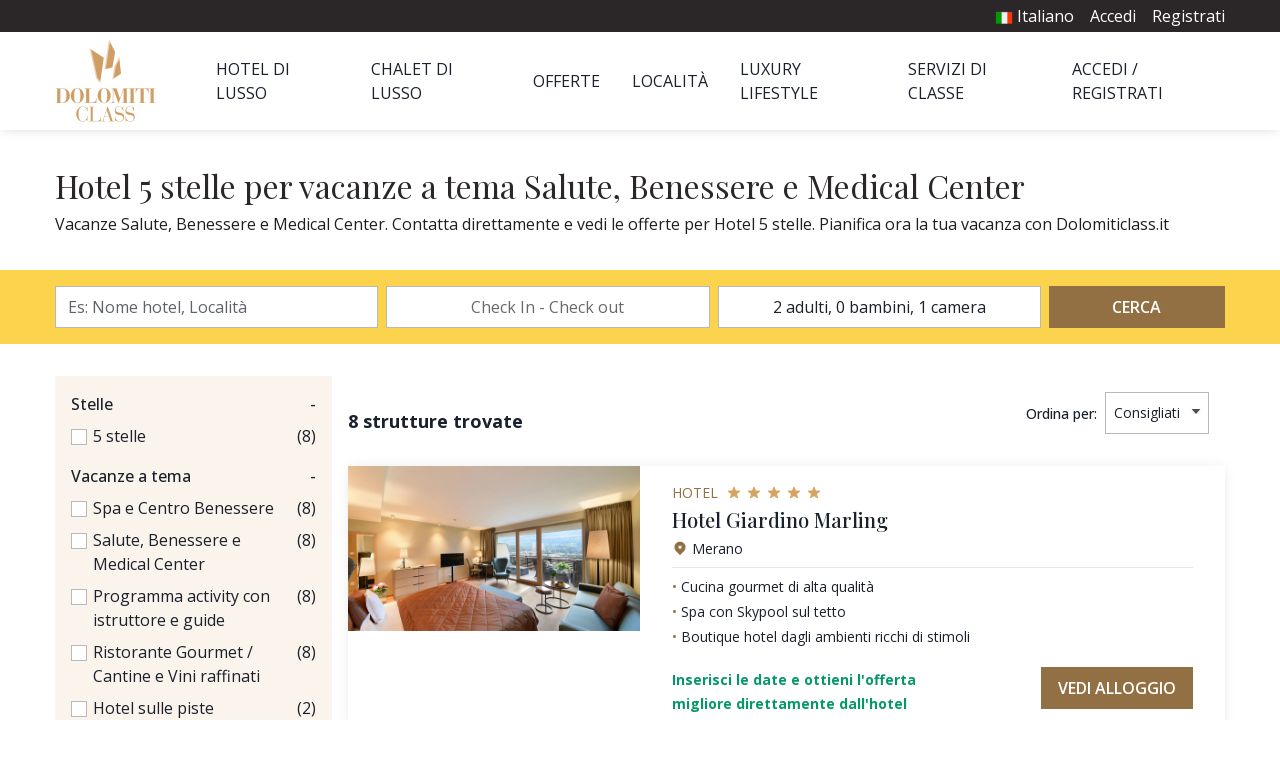

--- FILE ---
content_type: text/html; charset=UTF-8
request_url: https://www.dolomiticlass.it/servizi-di-classe/hotel-con-medical-center/hotel/5-stelle
body_size: 13406
content:
<!DOCTYPE html>
<html lang="it" dir="ltr">
<head>
    <meta charset="utf-8">
    <meta name="viewport" content="width=device-width, initial-scale=1">

    <!-- CSRF Token -->
    <meta name="csrf-token" content="6PPrrl0foRbXtK63K3MeukORJZRzClh49afZxWLr">

    <title>Hotel 5 stelle per vacanze a tema Salute, Benessere e Medical Center</title>
    <meta name="description" property="description" content="Vacanze a tema: Salute, Benessere e Medical Center. Contatta direttamente e vedi le offerte per Hotel 5 stelle. Pianifica ora la tua vacanza con Dolomiticlass.it">
    
    <meta name="keywords" property="keywords" content="medical center, hotel di lusso con medical center, salute, benessere, hotel 4 stelle, hotel 5 stelle">
    

            <link rel="canonical" href="https://www.dolomiticlass.it/servizi-di-classe/hotel-con-medical-center/hotel/5-stelle">
    
    <meta property="og:url" content="https://www.dolomiticlass.it/servizi-di-classe/hotel-con-medical-center/hotel/5-stelle">
    <meta property="og:title" content="Hotel 5 stelle per vacanze a tema Salute, Benessere e Medical Center">
    <meta property="og:description" content="Vacanze a tema: Salute, Benessere e Medical Center. Contatta direttamente e vedi le offerte per Hotel 5 stelle. Pianifica ora la tua vacanza con Dolomiticlass.it">
    <meta property="og:type" content="website">
    <meta property="og:site_name" content="Dolomiticlass.it">
    

    
    
            <link rel="alternate" hreflang="it" href="https://www.dolomiticlass.it/servizi-di-classe/hotel-con-medical-center/hotel/5-stelle" />
                    <link rel="alternate" hreflang="en" href="//www.dolomiticlass.com/first-class-services/hotel-with-medical-center/hotels/5-stars" />
                    <link rel="alternate" hreflang="de" href="//www.dolomiticlass.de/top-leistungen/hotels-mit-medical-center/hotels/5-sterne" />
                    <link rel="alternate" hreflang="fr" href="//www.dolomiticlass.fr/services-de-luxe/hotels-avec-centre-medical/hotel/5-etoiles" />
            
    <!-- Fonts -->
    <link rel="dns-prefetch" href="//fonts.gstatic.com">
            <link href="https://fonts.googleapis.com/css?family=Open+Sans:400,500,600,700|Playfair+Display:400,500&display=swap" rel="stylesheet">
    
    <link rel="apple-touch-icon" sizes="180x180" href="https://www.dolomiticlass.it/favicon/apple-touch-icon.png">
<link rel="icon" type="image/png" sizes="32x32" href="https://www.dolomiticlass.it/favicon/favicon-32x32.png">
<link rel="icon" type="image/png" sizes="16x16" href="https://www.dolomiticlass.it/favicon/favicon-16x16.png">
<link rel="manifest" href="https://www.dolomiticlass.it/favicon/site.webmanifest">
<link rel="mask-icon" href="https://www.dolomiticlass.it/favicon/safari-pinned-tab.svg" color="#937043">
<meta name="msapplication-TileColor" content="#937043">
<meta name="theme-color" content="#937043">
    <link rel="stylesheet" href="https://www.dolomiticlass.it/css/cookieconsent/cookieconsent.css" media="print" onload="this.media='all'">

<script>
    // Define dataLayer and the gtag function.
   
   window.dataLayer = window.dataLayer || [];
   function gtag() { dataLayer.push(arguments); }
   gtag('consent', 'default', {
     'ad_user_data': 'denied',
     'ad_personalization': 'denied',
     'ad_storage': 'denied',
     'analytics_storage': 'denied',
     'wait_for_update': 500,
   });
   
 </script>

<script  src="https://www.dolomiticlass.it/js/cookieconsent/cookieconsent.js"></script>
<script type="module" defer src="https://www.dolomiticlass.it/js/cookieconsent/cookieconsent-config.js"></script>

<!--- enable analytics when "analytics" category is selected --->
<script type="text/plain" data-category="analytics">
    gtag('consent', 'update', {
        'analytics_storage': 'granted',
    });
</script>

<!--- enable ads when "targeting" category is selected --->
<script type="text/plain" data-category="marketing">
    gtag('consent', 'update', {
        'ad_storage': 'granted',
        'ad_user_data': 'granted', 
        'ad_personalization': 'granted', 
    });
</script>    <!-- Styles -->
            <link href="/css/desktop.css?id=326cb80a1deebe1c5602" rel="stylesheet">
        <script>
    window.Laravel = {
        csrfToken: "6PPrrl0foRbXtK63K3MeukORJZRzClh49afZxWLr",
        locale: "it",
        baseURL: "https://www.dolomiticlass.it",
        termsURL: "//www.dolomiticlass.fr/privacy-e-policy-sui-cookie",
        loginURL: "//www.dolomiticlass.fr/login",
        extranetURL: "https://www.dolomiticlass.it/extranet",
        terms: "//www.dolomiticlass.fr/termini-condizioni-vendita",
    }
</script>
    <script>
        window.dataLayer = window.dataLayer || [];
            </script>
    <script>
        (function(w,d,s,l,i){w[l]=w[l]||[];w[l].push({'gtm.start': new Date().getTime(),event:'gtm.js'});
        var f=d.getElementsByTagName(s)[0], j=d.createElement(s),dl=l!='dataLayer'?'&l='+l:'';
        j.async=true;j.src= 'https://www.googletagmanager.com/gtm.js?id='+i+dl;f.parentNode.insertBefore(j,f);
        })(window,document,'script','dataLayer','GTM-M6VF4RF');
    </script>
    <script type="text/javascript">
    (function (m, a, g, n, e, w, s) {
        m[e] = m[e] || function () {
            (m[e].q = m[e].q || []).push([arguments[0], arguments[1], 1 * (new Date()).getTime()]);
        };
        w = a.createElement(g), s = a.getElementsByTagName(g)[0];
        w.async = 1;
        w.src = n;
        s.parentNode.insertBefore(w, s);
    })(window, document, 'script', '//dolomiticlass.mailmnsa.com/nl/mna1622556000000a3959.js', 'mna');
    mna('init', {"apikey":"f77g32cd562a","trackerhostname":"dolomiticlass.mailmnsa.com","cookiedomain":".dolomiticlass.it"});
</script>    </head>
<body>
    <script>
        function gtmPush() {
                    }
        addEventListener("load", gtmPush);
    </script>
    <noscript>
        <iframe
            src="https://www.googletagmanager.com/ns.html?id=GTM-M6VF4RF"
            height="0"
            width="0"
            style="display:none;visibility:hidden"
        ></iframe>
    </noscript>

    <div id="app">
                <div id="page" class="layout">
                            <div class="header relative flex flex-wrap shadow-lg ">
    <div class="w-full bg-gray-700">
        <div class="max-w-max w-full flex max-w-max mx-auto justify-end py-1">
            <ul class="flex text-white">
                                    <li class="mr-4 relative">
                        <button onclick="langMenu.toggle()" class="text-white">
                            <img src="https://www.dolomiticlass.it/images/locale/it.png" width="24" height="24" class="inline" style="width: 18px; height: auto; margin-bottom: 2px;">
                            <span>Italiano</span>
                        </button>
                        <ul id="js-lang-menu" class="absolute hidden right-0 py-2 px-4 bg-white text-center border langMenu" style="top: 100%; width: 150px;">
                                                            <li>
                                    <a class="text-cta" href="//www.dolomiticlass.com/first-class-services/hotel-with-medical-center/hotels/5-stars">
                                        <img src="https://www.dolomiticlass.it/images/locale/en.png" width="24" height="24" class="inline" style="width: 18px; height: auto;">
                                        <span>English</span>
                                    </a>
                                </li>
                                                            <li>
                                    <a class="text-cta" href="//www.dolomiticlass.de/top-leistungen/hotels-mit-medical-center/hotels/5-sterne">
                                        <img src="https://www.dolomiticlass.it/images/locale/de.png" width="24" height="24" class="inline" style="width: 18px; height: auto;">
                                        <span>Deutsch</span>
                                    </a>
                                </li>
                                                            <li>
                                    <a class="text-cta" href="//www.dolomiticlass.fr/services-de-luxe/hotels-avec-centre-medical/hotel/5-etoiles">
                                        <img src="https://www.dolomiticlass.it/images/locale/fr.png" width="24" height="24" class="inline" style="width: 18px; height: auto;">
                                        <span>Français</span>
                                    </a>
                                </li>
                                                    </ul>
                    </li>
                                                    <li class="mr-4"><a href="https://www.dolomiticlass.it/login">Accedi</a></li>
                    <li><a href="https://www.dolomiticlass.it/registrati">Registrati</a></li>
                            </ul>
        </div>
    </div>
    <div class="max-w-max w-full flex max-w-max mx-auto">
        <div class="header__logo flex items-center my-2 ml-4 md:mr-8 xl:ml-0">
            <a href="https://www.dolomiticlass.it" title=" home">
                                    <img class="mr-3" src="https://www.dolomiticlass.it/images/logo.png" alt="logo Dolomiticlass.it" width="202" height="164" style=" width: 101px; height: auto;" />
                            </a>
        </div>
        <div class="flex flex-1 justify-end">
            <nav id="menu" class="menu w-full py-2 items-center text-gray-900">
            <ul class="flex items-center h-full justify-between py-4">
            <li  id="1" class="px-4" >
      <a class="uppercase" href="https://www.dolomiticlass.it/hotel-di-lusso">Hotel di lusso</a>
  </li>
  <li  id="15" class="px-4" >
      <a class="uppercase" href="https://www.dolomiticlass.it/chalet">Chalet di lusso</a>
  </li>
  <li  id="2" class="px-4" >
      <a class="uppercase" href="https://www.dolomiticlass.it/offerte-pacchetti-vacanza">Offerte</a>
  </li>
  <li  id="3" class="px-4" >
      <a class="uppercase" href="https://www.dolomiticlass.it/destinazioni-di-lusso-sulle-dolomiti">Località</a>
  </li>
  <li  id="4" class="px-4" >
      <a class="uppercase" href="https://www.dolomiticlass.it/luxury-lifestyle">Luxury Lifestyle</a>
  </li>
  <li  id="5" class="px-4" >
      <a class="uppercase" href="https://www.dolomiticlass.it/servizi-di-classe">Servizi di classe</a>
  </li>
  <li  id="16" class="px-4  pr-0" >
      <a class="uppercase" href="https://www.dolomiticlass.it/login">Accedi / Registrati</a>
  </li>
        </ul>
        <div class="menu__tabs-children">
                                                                                        </div>
    </nav>

        </div>
    </div>
</div>
                        <main class="main h-full ">
                    
            <div class="max-w-max mx-auto w-full  my-4 md:my-8 px-4 xl:px-0 xs:px-8 ">
            <h1 class="title --left">
                Hotel 5 stelle per vacanze a tema Salute, Benessere e Medical Center
                            </h1>
            <div class=" prose ">
                Vacanze Salute, Benessere e Medical Center. Contatta direttamente e vedi le offerte per Hotel 5 stelle. Pianifica ora la tua vacanza con Dolomiticlass.it
                
            </div>
        </div>
        <div class="searchVacation bg-svc sticky top-0 z-30">
                    <div class="max-w-max mx-auto w-full py-2 px-4 xl:px-0">
                <hotel action="https://www.dolomiticlass.it/hotel-di-lusso">
                                            <input type="hidden" name="types[]" value="6">
                                                                <input type="hidden" name="stars[]" value="7">
                                    </hotel>
            </div>
            </div>
    <div class="flex flex-wrap max-w-max mx-auto px-4 xs:px-8 xl:px-0 py-4 md:py-8">
                    <div class="w-1/4 searchVacation">
                <filters
                    :services="[{&quot;id&quot;:1,&quot;title&quot;:&quot;Spa e Centro Benessere&quot;,&quot;properties_count&quot;:8,&quot;selected&quot;:false},{&quot;id&quot;:2,&quot;title&quot;:&quot;Salute, Benessere e Medical Center&quot;,&quot;properties_count&quot;:8,&quot;selected&quot;:false},{&quot;id&quot;:4,&quot;title&quot;:&quot;Programma activity con istruttore e guide&quot;,&quot;properties_count&quot;:8,&quot;selected&quot;:false},{&quot;id&quot;:3,&quot;title&quot;:&quot;Ristorante Gourmet \/ Cantine e Vini raffinati&quot;,&quot;properties_count&quot;:8,&quot;selected&quot;:false},{&quot;id&quot;:5,&quot;title&quot;:&quot;Hotel sulle piste&quot;,&quot;properties_count&quot;:2,&quot;selected&quot;:false},{&quot;id&quot;:10,&quot;title&quot;:&quot;Design &amp; Lifestyle&quot;,&quot;properties_count&quot;:5,&quot;selected&quot;:false},{&quot;id&quot;:6,&quot;title&quot;:&quot;Golf Club&quot;,&quot;properties_count&quot;:4,&quot;selected&quot;:false},{&quot;id&quot;:7,&quot;title&quot;:&quot;Family Hotel&quot;,&quot;properties_count&quot;:3,&quot;selected&quot;:false},{&quot;id&quot;:8,&quot;title&quot;:&quot;Romantic Hotel &amp; Honeymoon&quot;,&quot;properties_count&quot;:2,&quot;selected&quot;:false},{&quot;id&quot;:9,&quot;title&quot;:&quot;Location e Servizi per Matrimoni&quot;,&quot;properties_count&quot;:1,&quot;selected&quot;:false}]"
                    :amenities="{&quot;Accoglienza e reception&quot;:[{&quot;id&quot;:1,&quot;title&quot;:&quot;Reception aperta 24 h&quot;,&quot;category&quot;:&quot;Accoglienza e reception&quot;,&quot;properties_count&quot;:5,&quot;selected&quot;:false},{&quot;id&quot;:112,&quot;title&quot;:&quot;Check in anticipato&quot;,&quot;category&quot;:&quot;Accoglienza e reception&quot;,&quot;properties_count&quot;:5,&quot;selected&quot;:false},{&quot;id&quot;:115,&quot;title&quot;:&quot;Late check out disponibile&quot;,&quot;category&quot;:&quot;Accoglienza e reception&quot;,&quot;properties_count&quot;:6,&quot;selected&quot;:false}],&quot;Servizi generali&quot;:[{&quot;id&quot;:3,&quot;title&quot;:&quot;Bancomat\/ATM&quot;,&quot;category&quot;:&quot;Servizi generali&quot;,&quot;properties_count&quot;:6,&quot;selected&quot;:false},{&quot;id&quot;:28,&quot;title&quot;:&quot;Ascensori&quot;,&quot;category&quot;:&quot;Servizi generali&quot;,&quot;properties_count&quot;:8,&quot;selected&quot;:false},{&quot;id&quot;:54,&quot;title&quot;:&quot;Cassetta di sicurezza&quot;,&quot;category&quot;:&quot;Servizi generali&quot;,&quot;properties_count&quot;:6,&quot;selected&quot;:false},{&quot;id&quot;:87,&quot;title&quot;:&quot;Maggiordomo&quot;,&quot;category&quot;:&quot;Servizi generali&quot;,&quot;properties_count&quot;:1,&quot;selected&quot;:false},{&quot;id&quot;:98,&quot;title&quot;:&quot;Servizio di assistenza medica&quot;,&quot;category&quot;:&quot;Servizi generali&quot;,&quot;properties_count&quot;:3,&quot;selected&quot;:false},{&quot;id&quot;:123,&quot;title&quot;:&quot;Adults only&quot;,&quot;category&quot;:&quot;Servizi generali&quot;,&quot;properties_count&quot;:1,&quot;selected&quot;:false},{&quot;id&quot;:132,&quot;title&quot;:&quot;Camere comunicanti&quot;,&quot;category&quot;:&quot;Servizi generali&quot;,&quot;properties_count&quot;:4,&quot;selected&quot;:false},{&quot;id&quot;:148,&quot;title&quot;:&quot;Struttura non fumatori&quot;,&quot;category&quot;:&quot;Servizi generali&quot;,&quot;properties_count&quot;:4,&quot;selected&quot;:false},{&quot;id&quot;:285,&quot;title&quot;:&quot;Motociclisti benvenuti&quot;,&quot;category&quot;:&quot;Servizi generali&quot;,&quot;properties_count&quot;:3,&quot;selected&quot;:false},{&quot;id&quot;:603,&quot;title&quot;:&quot;Area fumatori&quot;,&quot;category&quot;:&quot;Servizi generali&quot;,&quot;properties_count&quot;:4,&quot;selected&quot;:false}],&quot;Famiglie e bambini&quot;:[{&quot;id&quot;:110,&quot;title&quot;:&quot;Parco giochi&quot;,&quot;category&quot;:&quot;Famiglie e bambini&quot;,&quot;properties_count&quot;:4,&quot;selected&quot;:false},{&quot;id&quot;:111,&quot;title&quot;:&quot;Baby club&quot;,&quot;category&quot;:&quot;Famiglie e bambini&quot;,&quot;properties_count&quot;:2,&quot;selected&quot;:false},{&quot;id&quot;:124,&quot;title&quot;:&quot;Struttura per famiglie&quot;,&quot;category&quot;:&quot;Famiglie e bambini&quot;,&quot;properties_count&quot;:6,&quot;selected&quot;:false}],&quot;Spazi all&#039;aperto&quot;:[{&quot;id&quot;:8,&quot;title&quot;:&quot;Area Picnic&quot;,&quot;category&quot;:&quot;Spazi all&#039;aperto&quot;,&quot;properties_count&quot;:2,&quot;selected&quot;:false},{&quot;id&quot;:80,&quot;title&quot;:&quot;Griglia per il barbecue&quot;,&quot;category&quot;:&quot;Spazi all&#039;aperto&quot;,&quot;properties_count&quot;:1,&quot;selected&quot;:false},{&quot;id&quot;:605,&quot;title&quot;:&quot;Giardino&quot;,&quot;category&quot;:&quot;Spazi all&#039;aperto&quot;,&quot;properties_count&quot;:7,&quot;selected&quot;:false},{&quot;id&quot;:606,&quot;title&quot;:&quot;Terrazza&quot;,&quot;category&quot;:&quot;Spazi all&#039;aperto&quot;,&quot;properties_count&quot;:7,&quot;selected&quot;:false}],&quot;Business&quot;:[{&quot;id&quot;:25,&quot;title&quot;:&quot;Sala congressi&quot;,&quot;category&quot;:&quot;Business&quot;,&quot;properties_count&quot;:2,&quot;selected&quot;:false},{&quot;id&quot;:128,&quot;title&quot;:&quot;Business center&quot;,&quot;category&quot;:&quot;Business&quot;,&quot;properties_count&quot;:2,&quot;selected&quot;:false}],&quot;Servizi ed extra&quot;:[{&quot;id&quot;:17,&quot;title&quot;:&quot;Servizio noleggio auto&quot;,&quot;category&quot;:&quot;Servizi ed extra&quot;,&quot;properties_count&quot;:3,&quot;selected&quot;:false},{&quot;id&quot;:160,&quot;title&quot;:&quot;Servizio elicottero&quot;,&quot;category&quot;:&quot;Servizi ed extra&quot;,&quot;properties_count&quot;:4,&quot;selected&quot;:false}],&quot;Pagamenti&quot;:[{&quot;id&quot;:184,&quot;title&quot;:&quot;Carta di debito&quot;,&quot;category&quot;:&quot;Pagamenti&quot;,&quot;properties_count&quot;:2,&quot;selected&quot;:false},{&quot;id&quot;:186,&quot;title&quot;:&quot;Carta di credito&quot;,&quot;category&quot;:&quot;Pagamenti&quot;,&quot;properties_count&quot;:8,&quot;selected&quot;:false}],&quot;Ristorazione&quot;:[{&quot;id&quot;:52,&quot;title&quot;:&quot;Ristorante&quot;,&quot;category&quot;:&quot;Ristorazione&quot;,&quot;properties_count&quot;:8,&quot;selected&quot;:false},{&quot;id&quot;:95,&quot;title&quot;:&quot;Cibo halal disponibile&quot;,&quot;category&quot;:&quot;Ristorazione&quot;,&quot;properties_count&quot;:1,&quot;selected&quot;:false},{&quot;id&quot;:96,&quot;title&quot;:&quot;Cibo kosher disponibile&quot;,&quot;category&quot;:&quot;Ristorazione&quot;,&quot;properties_count&quot;:1,&quot;selected&quot;:false},{&quot;id&quot;:127,&quot;title&quot;:&quot;Colazione inclusa&quot;,&quot;category&quot;:&quot;Ristorazione&quot;,&quot;properties_count&quot;:6,&quot;selected&quot;:false},{&quot;id&quot;:130,&quot;title&quot;:&quot;Cena privata per gruppi&quot;,&quot;category&quot;:&quot;Ristorazione&quot;,&quot;properties_count&quot;:2,&quot;selected&quot;:false},{&quot;id&quot;:175,&quot;title&quot;:&quot;Cucina per celiaci&quot;,&quot;category&quot;:&quot;Ristorazione&quot;,&quot;properties_count&quot;:5,&quot;selected&quot;:false},{&quot;id&quot;:176,&quot;title&quot;:&quot;Cucina per diabetici&quot;,&quot;category&quot;:&quot;Ristorazione&quot;,&quot;properties_count&quot;:2,&quot;selected&quot;:false},{&quot;id&quot;:177,&quot;title&quot;:&quot;Cucina senza lattosio&quot;,&quot;category&quot;:&quot;Ristorazione&quot;,&quot;properties_count&quot;:5,&quot;selected&quot;:false},{&quot;id&quot;:178,&quot;title&quot;:&quot;Cucina vegana&quot;,&quot;category&quot;:&quot;Ristorazione&quot;,&quot;properties_count&quot;:5,&quot;selected&quot;:false},{&quot;id&quot;:179,&quot;title&quot;:&quot;Cucina vegetariana&quot;,&quot;category&quot;:&quot;Ristorazione&quot;,&quot;properties_count&quot;:6,&quot;selected&quot;:false}],&quot;Altri servizi&quot;:[{&quot;id&quot;:55,&quot;title&quot;:&quot;Servizio security&quot;,&quot;category&quot;:&quot;Altri servizi&quot;,&quot;properties_count&quot;:3,&quot;selected&quot;:false}],&quot;Piscine, spa e benessere&quot;:[{&quot;id&quot;:30,&quot;title&quot;:&quot;Palestra&quot;,&quot;category&quot;:&quot;Piscine, spa e benessere&quot;,&quot;properties_count&quot;:8,&quot;selected&quot;:false},{&quot;id&quot;:48,&quot;title&quot;:&quot;Piscina&quot;,&quot;category&quot;:&quot;Piscine, spa e benessere&quot;,&quot;properties_count&quot;:8,&quot;selected&quot;:false},{&quot;id&quot;:171,&quot;title&quot;:&quot;Spa&quot;,&quot;category&quot;:&quot;Piscine, spa e benessere&quot;,&quot;properties_count&quot;:7,&quot;selected&quot;:false},{&quot;id&quot;:172,&quot;title&quot;:&quot;Beauty farm&quot;,&quot;category&quot;:&quot;Piscine, spa e benessere&quot;,&quot;properties_count&quot;:7,&quot;selected&quot;:false},{&quot;id&quot;:173,&quot;title&quot;:&quot;Sauna&quot;,&quot;category&quot;:&quot;Piscine, spa e benessere&quot;,&quot;properties_count&quot;:7,&quot;selected&quot;:false},{&quot;id&quot;:174,&quot;title&quot;:&quot;Piscina per bambini&quot;,&quot;category&quot;:&quot;Piscine, spa e benessere&quot;,&quot;properties_count&quot;:4,&quot;selected&quot;:false}],&quot;Trasporti&quot;:[{&quot;id&quot;:105,&quot;title&quot;:&quot;Servizi di trasporto locale&quot;,&quot;category&quot;:&quot;Trasporti&quot;,&quot;properties_count&quot;:7,&quot;selected&quot;:false},{&quot;id&quot;:141,&quot;title&quot;:&quot;Navetta aeroportuale&quot;,&quot;category&quot;:&quot;Trasporti&quot;,&quot;properties_count&quot;:6,&quot;selected&quot;:false}],&quot;Parcheggio&quot;:[{&quot;id&quot;:34,&quot;title&quot;:&quot;Parcheggio gratuito&quot;,&quot;category&quot;:&quot;Parcheggio&quot;,&quot;properties_count&quot;:7,&quot;selected&quot;:false},{&quot;id&quot;:41,&quot;title&quot;:&quot;Parcheggio coperto&quot;,&quot;category&quot;:&quot;Parcheggio&quot;,&quot;properties_count&quot;:8,&quot;selected&quot;:false},{&quot;id&quot;:47,&quot;title&quot;:&quot;Parcheggio&quot;,&quot;category&quot;:&quot;Parcheggio&quot;,&quot;properties_count&quot;:6,&quot;selected&quot;:false},{&quot;id&quot;:107,&quot;title&quot;:&quot;Parcheggio per moto&quot;,&quot;category&quot;:&quot;Parcheggio&quot;,&quot;properties_count&quot;:2,&quot;selected&quot;:false},{&quot;id&quot;:109,&quot;title&quot;:&quot;Parcheggio corriera&quot;,&quot;category&quot;:&quot;Parcheggio&quot;,&quot;properties_count&quot;:1,&quot;selected&quot;:false},{&quot;id&quot;:129,&quot;title&quot;:&quot;Parcheggio custodito&quot;,&quot;category&quot;:&quot;Parcheggio&quot;,&quot;properties_count&quot;:1,&quot;selected&quot;:false},{&quot;id&quot;:150,&quot;title&quot;:&quot;Ricarica per auto elettriche&quot;,&quot;category&quot;:&quot;Parcheggio&quot;,&quot;properties_count&quot;:6,&quot;selected&quot;:false}],&quot;Accessibilit\u00e0&quot;:[{&quot;id&quot;:38,&quot;title&quot;:&quot;Senza barriere architettoniche&quot;,&quot;category&quot;:&quot;Accessibilit\u00e0&quot;,&quot;properties_count&quot;:4,&quot;selected&quot;:false}],&quot;Servizi di pulizia&quot;:[{&quot;id&quot;:39,&quot;title&quot;:&quot;Pulizia giornaliera&quot;,&quot;category&quot;:&quot;Servizi di pulizia&quot;,&quot;properties_count&quot;:8,&quot;selected&quot;:false},{&quot;id&quot;:43,&quot;title&quot;:&quot;Servizio lavanderia&quot;,&quot;category&quot;:&quot;Servizi di pulizia&quot;,&quot;properties_count&quot;:8,&quot;selected&quot;:false}],&quot;Animali&quot;:[{&quot;id&quot;:116,&quot;title&quot;:&quot;Servizio di pet sitting&quot;,&quot;category&quot;:&quot;Animali&quot;,&quot;properties_count&quot;:3,&quot;selected&quot;:false},{&quot;id&quot;:125,&quot;title&quot;:&quot;Animali ammessi&quot;,&quot;category&quot;:&quot;Animali&quot;,&quot;properties_count&quot;:7,&quot;selected&quot;:false}],&quot;Sport e attivit\u00e0&quot;:[{&quot;id&quot;:163,&quot;title&quot;:&quot;Centro fitness&quot;,&quot;category&quot;:&quot;Sport e attivit\u00e0&quot;,&quot;properties_count&quot;:6,&quot;selected&quot;:false},{&quot;id&quot;:192,&quot;title&quot;:&quot;Alpinismo&quot;,&quot;category&quot;:&quot;Sport e attivit\u00e0&quot;,&quot;properties_count&quot;:7,&quot;selected&quot;:false},{&quot;id&quot;:196,&quot;title&quot;:&quot;Arrampicata&quot;,&quot;category&quot;:&quot;Sport e attivit\u00e0&quot;,&quot;properties_count&quot;:4,&quot;selected&quot;:false},{&quot;id&quot;:200,&quot;title&quot;:&quot;Campo da golf&quot;,&quot;category&quot;:&quot;Sport e attivit\u00e0&quot;,&quot;properties_count&quot;:5,&quot;selected&quot;:false},{&quot;id&quot;:204,&quot;title&quot;:&quot;Campo da tennis&quot;,&quot;category&quot;:&quot;Sport e attivit\u00e0&quot;,&quot;properties_count&quot;:6,&quot;selected&quot;:false},{&quot;id&quot;:208,&quot;title&quot;:&quot;Itinerari a piedi&quot;,&quot;category&quot;:&quot;Sport e attivit\u00e0&quot;,&quot;properties_count&quot;:8,&quot;selected&quot;:false},{&quot;id&quot;:216,&quot;title&quot;:&quot;Maneggio\/Equitazione&quot;,&quot;category&quot;:&quot;Sport e attivit\u00e0&quot;,&quot;properties_count&quot;:6,&quot;selected&quot;:false},{&quot;id&quot;:220,&quot;title&quot;:&quot;Noleggio barche&quot;,&quot;category&quot;:&quot;Sport e attivit\u00e0&quot;,&quot;properties_count&quot;:1,&quot;selected&quot;:false},{&quot;id&quot;:224,&quot;title&quot;:&quot;Percorsi trekking&quot;,&quot;category&quot;:&quot;Sport e attivit\u00e0&quot;,&quot;properties_count&quot;:7,&quot;selected&quot;:false},{&quot;id&quot;:251,&quot;title&quot;:&quot;Rafting&quot;,&quot;category&quot;:&quot;Sport e attivit\u00e0&quot;,&quot;properties_count&quot;:3,&quot;selected&quot;:false},{&quot;id&quot;:263,&quot;title&quot;:&quot;Tiro con l&#039;arco&quot;,&quot;category&quot;:&quot;Sport e attivit\u00e0&quot;,&quot;properties_count&quot;:1,&quot;selected&quot;:false}],&quot;Internet&quot;:[{&quot;id&quot;:142,&quot;title&quot;:&quot;Wi-Fi gratuito&quot;,&quot;category&quot;:&quot;Internet&quot;,&quot;properties_count&quot;:8,&quot;selected&quot;:false}],&quot;Sci&quot;:[{&quot;id&quot;:232,&quot;title&quot;:&quot;Piste da sci\/impianti&quot;,&quot;category&quot;:&quot;Sci&quot;,&quot;properties_count&quot;:4,&quot;selected&quot;:false},{&quot;id&quot;:236,&quot;title&quot;:&quot;Deposito sci&quot;,&quot;category&quot;:&quot;Sci&quot;,&quot;properties_count&quot;:5,&quot;selected&quot;:false},{&quot;id&quot;:237,&quot;title&quot;:&quot;Dolomiti Superski&quot;,&quot;category&quot;:&quot;Sci&quot;,&quot;properties_count&quot;:2,&quot;selected&quot;:false},{&quot;id&quot;:241,&quot;title&quot;:&quot;Noleggio sci&quot;,&quot;category&quot;:&quot;Sci&quot;,&quot;properties_count&quot;:4,&quot;selected&quot;:false},{&quot;id&quot;:245,&quot;title&quot;:&quot;Ski service&quot;,&quot;category&quot;:&quot;Sci&quot;,&quot;properties_count&quot;:1,&quot;selected&quot;:false},{&quot;id&quot;:246,&quot;title&quot;:&quot;Skibus gratuito&quot;,&quot;category&quot;:&quot;Sci&quot;,&quot;properties_count&quot;:4,&quot;selected&quot;:false},{&quot;id&quot;:255,&quot;title&quot;:&quot;Sci di fondo&quot;,&quot;category&quot;:&quot;Sci&quot;,&quot;properties_count&quot;:4,&quot;selected&quot;:false},{&quot;id&quot;:259,&quot;title&quot;:&quot;Snowboard&quot;,&quot;category&quot;:&quot;Sci&quot;,&quot;properties_count&quot;:5,&quot;selected&quot;:false}],&quot;Bici\/MTB\/e-bike&quot;:[{&quot;id&quot;:275,&quot;title&quot;:&quot;Percorsi in mountain bike\/bici&quot;,&quot;category&quot;:&quot;Bici\/MTB\/e-bike&quot;,&quot;properties_count&quot;:8,&quot;selected&quot;:false},{&quot;id&quot;:279,&quot;title&quot;:&quot;Ciclisti benvenuti&quot;,&quot;category&quot;:&quot;Bici\/MTB\/e-bike&quot;,&quot;properties_count&quot;:8,&quot;selected&quot;:false},{&quot;id&quot;:281,&quot;title&quot;:&quot;Noleggio bici&quot;,&quot;category&quot;:&quot;Bici\/MTB\/e-bike&quot;,&quot;properties_count&quot;:8,&quot;selected&quot;:false}],&quot;Posizione&quot;:[{&quot;id&quot;:287,&quot;title&quot;:&quot;Posizione centrale&quot;,&quot;category&quot;:&quot;Posizione&quot;,&quot;properties_count&quot;:2,&quot;selected&quot;:false},{&quot;id&quot;:288,&quot;title&quot;:&quot;Posizione tranquilla&quot;,&quot;category&quot;:&quot;Posizione&quot;,&quot;properties_count&quot;:6,&quot;selected&quot;:false}]}"
                    :stars="[{&quot;id&quot;:5,&quot;count&quot;:8,&quot;title&quot;:&quot;5 stelle&quot;,&quot;selected&quot;:false}]"
                ></filters>
            </div>
                        <div class=" w-3/4  flex flex-wrap content-start ">
                            <div class="flex flex-wrap w-full">
                    <div class="flex-1 self-center">
                        <strong class="text-lg">8 strutture trovate</strong>
                    </div>
                    <div class="flex-1">
                        <sort selected="" :criteria="{&quot;ranking&quot;:&quot;Consigliati&quot;,&quot;min_price_asc&quot;:&quot;Prezzo pi\u00f9 basso&quot;,&quot;min_price&quot;:&quot;Prezzo pi\u00f9 alto&quot;}"></sort>
                    </div>
                </div>
                                                                                                            <div class="w-full mb-8">
                            <div class="card card--horizontal overflow-hidden shadow-lg relative ">
    <div class="card__left">
                <div class="card__image relative">
                            <a href="https://www.dolomiticlass.it/merano/giardino-marling" target="_blank">
        <picture>                
                    <source media="(max-width: 420px)" data-srcset="https://www.dolomiticlass.it/storage/property/6350/conversions/stanza_panoramica_marling_giardino_hotel_marlengo-phone-webp.webp" type="image/webp">
            <source media="(max-width: 420px)" data-srcset="https://www.dolomiticlass.it/storage/property/6350/conversions/stanza_panoramica_marling_giardino_hotel_marlengo-phone.jpg" />
                            <source media="(min-width: 769px)" data-srcset="https://www.dolomiticlass.it/storage/property/6350/conversions/stanza_panoramica_marling_giardino_hotel_marlengo-desktop-webp.webp" type="image/webp">
            <source media="(min-width: 769px)" srcset="https://www.dolomiticlass.it/storage/property/6350/conversions/stanza_panoramica_marling_giardino_hotel_marlengo-desktop.jpg" />
                            <source media="(min-width: 421px)" data-srcset="https://www.dolomiticlass.it/storage/property/6350/conversions/stanza_panoramica_marling_giardino_hotel_marlengo-tablet-webp.webp" type="image/webp">
            <source media="(min-width: 421px)" data-srcset="https://www.dolomiticlass.it/storage/property/6350/conversions/stanza_panoramica_marling_giardino_hotel_marlengo-tablet.jpg" />
                
                    <img class="w-full lazyload" src="https://www.dolomiticlass.it/images/placeholders/placeholder.jpg" data-src="https://www.dolomiticlass.it/storage/property/6350/conversions/stanza_panoramica_marling_giardino_hotel_marlengo-tablet.jpg"  alt="Hotel Giardino Marling - cover"  width="1024" height="576" />
            </picture>
    </a>
                    </div>
                    <div class="flex content-center flex-wrap pl-4 pt-4">
            </div>
            </div>
    <div class="card__right">
        <div class="flex items-center">
    <strong class="text-cta text-sm font-normal uppercase mr-2">Hotel</strong>
        <span class="stars inline">    
                                            <svg class="w-4 h-4 inline text-light-brown" xmlns="http://www.w3.org/2000/svg" class="h-5 w-5" viewBox="0 0 20 20" fill="currentColor">
  <path d="M9.049 2.927c.3-.921 1.603-.921 1.902 0l1.07 3.292a1 1 0 00.95.69h3.462c.969 0 1.371 1.24.588 1.81l-2.8 2.034a1 1 0 00-.364 1.118l1.07 3.292c.3.921-.755 1.688-1.54 1.118l-2.8-2.034a1 1 0 00-1.175 0l-2.8 2.034c-.784.57-1.838-.197-1.539-1.118l1.07-3.292a1 1 0 00-.364-1.118L2.98 8.72c-.783-.57-.38-1.81.588-1.81h3.461a1 1 0 00.951-.69l1.07-3.292z" />
</svg>                                                                <svg class="w-4 h-4 inline text-light-brown" xmlns="http://www.w3.org/2000/svg" class="h-5 w-5" viewBox="0 0 20 20" fill="currentColor">
  <path d="M9.049 2.927c.3-.921 1.603-.921 1.902 0l1.07 3.292a1 1 0 00.95.69h3.462c.969 0 1.371 1.24.588 1.81l-2.8 2.034a1 1 0 00-.364 1.118l1.07 3.292c.3.921-.755 1.688-1.54 1.118l-2.8-2.034a1 1 0 00-1.175 0l-2.8 2.034c-.784.57-1.838-.197-1.539-1.118l1.07-3.292a1 1 0 00-.364-1.118L2.98 8.72c-.783-.57-.38-1.81.588-1.81h3.461a1 1 0 00.951-.69l1.07-3.292z" />
</svg>                                                                <svg class="w-4 h-4 inline text-light-brown" xmlns="http://www.w3.org/2000/svg" class="h-5 w-5" viewBox="0 0 20 20" fill="currentColor">
  <path d="M9.049 2.927c.3-.921 1.603-.921 1.902 0l1.07 3.292a1 1 0 00.95.69h3.462c.969 0 1.371 1.24.588 1.81l-2.8 2.034a1 1 0 00-.364 1.118l1.07 3.292c.3.921-.755 1.688-1.54 1.118l-2.8-2.034a1 1 0 00-1.175 0l-2.8 2.034c-.784.57-1.838-.197-1.539-1.118l1.07-3.292a1 1 0 00-.364-1.118L2.98 8.72c-.783-.57-.38-1.81.588-1.81h3.461a1 1 0 00.951-.69l1.07-3.292z" />
</svg>                                                                <svg class="w-4 h-4 inline text-light-brown" xmlns="http://www.w3.org/2000/svg" class="h-5 w-5" viewBox="0 0 20 20" fill="currentColor">
  <path d="M9.049 2.927c.3-.921 1.603-.921 1.902 0l1.07 3.292a1 1 0 00.95.69h3.462c.969 0 1.371 1.24.588 1.81l-2.8 2.034a1 1 0 00-.364 1.118l1.07 3.292c.3.921-.755 1.688-1.54 1.118l-2.8-2.034a1 1 0 00-1.175 0l-2.8 2.034c-.784.57-1.838-.197-1.539-1.118l1.07-3.292a1 1 0 00-.364-1.118L2.98 8.72c-.783-.57-.38-1.81.588-1.81h3.461a1 1 0 00.951-.69l1.07-3.292z" />
</svg>                                                                <svg class="w-4 h-4 inline text-light-brown" xmlns="http://www.w3.org/2000/svg" class="h-5 w-5" viewBox="0 0 20 20" fill="currentColor">
  <path d="M9.049 2.927c.3-.921 1.603-.921 1.902 0l1.07 3.292a1 1 0 00.95.69h3.462c.969 0 1.371 1.24.588 1.81l-2.8 2.034a1 1 0 00-.364 1.118l1.07 3.292c.3.921-.755 1.688-1.54 1.118l-2.8-2.034a1 1 0 00-1.175 0l-2.8 2.034c-.784.57-1.838-.197-1.539-1.118l1.07-3.292a1 1 0 00-.364-1.118L2.98 8.72c-.783-.57-.38-1.81.588-1.81h3.461a1 1 0 00.951-.69l1.07-3.292z" />
</svg>                            </span>
    </div>
<h2 class="card__title text-xl font-medium truncate my-1">
    <a href="https://www.dolomiticlass.it/merano/giardino-marling" target="_blank">Hotel Giardino Marling</a>
</h2>
<span class="font-normal block mb-2 text-sm">
    <svg class="w-4 h-4 inline text-cta" xmlns="http://www.w3.org/2000/svg" class="h-5 w-5" viewBox="0 0 20 20" fill="currentColor">
    <path fill-rule="evenodd" d="M5.05 4.05a7 7 0 119.9 9.9L10 18.9l-4.95-4.95a7 7 0 010-9.9zM10 11a2 2 0 100-4 2 2 0 000 4z" clip-rule="evenodd" />
</svg>    <span class="align-middle">Merano</span>
</span>
<hr>
<div class="flex mt-2">
    <div class="w-2/3">
                    <ul class="list-cta text-sm">
                                    <li class="pb-1">Cucina gourmet di alta qualità</li>
                                    <li class="pb-1">Spa con Skypool sul tetto</li>
                                    <li class="pb-1">Boutique hotel dagli ambienti ricchi di stimoli</li>
                            </ul>
            </div>
    <div class="w-1/3 text-right">
                    <div class="text-right self-end">
                            </div>
            </div>
</div>
<div class="flex mt-4">
    <div class="hidden md:inline md:flex-1">
        <span class="text-sm text-green-600 cursor-pointer  font-bold" onclick="animateElement('js-vue-rangeDate-5','shake',1000,0);return false;" >Inserisci le date e ottieni l&#039;offerta migliore direttamente dall&#039;hotel</span>
    </div>
    <div class="md:flex-1 text-right">
        <a class="btn btn__cta float-right" href="https://www.dolomiticlass.it/merano/giardino-marling" target="_blank">Vedi alloggio</a>
    </div>
</div>
    </div>
</div>
                        </div>
                                                                                                            <div class="w-full mb-8">
                            <div class="card card--horizontal overflow-hidden shadow-lg relative ">
    <div class="card__left">
                <div class="card__image relative">
                            <a href="https://www.dolomiticlass.it/val-passiria/wellness-e-spa-resort-quellenhof" target="_blank">
        <picture>                
                    <source media="(max-width: 420px)" data-srcset="https://www.dolomiticlass.it/storage/property/70155/conversions/quellenhof_scritta_hotel-phone-webp.webp" type="image/webp">
            <source media="(max-width: 420px)" data-srcset="https://www.dolomiticlass.it/storage/property/70155/conversions/quellenhof_scritta_hotel-phone.jpg" />
                            <source media="(min-width: 769px)" data-srcset="https://www.dolomiticlass.it/storage/property/70155/conversions/quellenhof_scritta_hotel-desktop-webp.webp" type="image/webp">
            <source media="(min-width: 769px)" srcset="https://www.dolomiticlass.it/storage/property/70155/conversions/quellenhof_scritta_hotel-desktop.jpg" />
                            <source media="(min-width: 421px)" data-srcset="https://www.dolomiticlass.it/storage/property/70155/conversions/quellenhof_scritta_hotel-tablet-webp.webp" type="image/webp">
            <source media="(min-width: 421px)" data-srcset="https://www.dolomiticlass.it/storage/property/70155/conversions/quellenhof_scritta_hotel-tablet.jpg" />
                
                    <img class="w-full lazyload" src="https://www.dolomiticlass.it/images/placeholders/placeholder.jpg" data-src="https://www.dolomiticlass.it/storage/property/70155/conversions/quellenhof_scritta_hotel-tablet.jpg"  alt="Quellenhof Luxury Resort Passeier - cover"  width="1024" height="576" />
            </picture>
    </a>
                    </div>
                    <div class="flex content-center flex-wrap pl-4 pt-4">
            </div>
            </div>
    <div class="card__right">
        <div class="flex items-center">
    <strong class="text-cta text-sm font-normal uppercase mr-2">Hotel</strong>
        <span class="stars inline">    
                                            <svg class="w-4 h-4 inline text-light-brown" xmlns="http://www.w3.org/2000/svg" class="h-5 w-5" viewBox="0 0 20 20" fill="currentColor">
  <path d="M9.049 2.927c.3-.921 1.603-.921 1.902 0l1.07 3.292a1 1 0 00.95.69h3.462c.969 0 1.371 1.24.588 1.81l-2.8 2.034a1 1 0 00-.364 1.118l1.07 3.292c.3.921-.755 1.688-1.54 1.118l-2.8-2.034a1 1 0 00-1.175 0l-2.8 2.034c-.784.57-1.838-.197-1.539-1.118l1.07-3.292a1 1 0 00-.364-1.118L2.98 8.72c-.783-.57-.38-1.81.588-1.81h3.461a1 1 0 00.951-.69l1.07-3.292z" />
</svg>                                                                <svg class="w-4 h-4 inline text-light-brown" xmlns="http://www.w3.org/2000/svg" class="h-5 w-5" viewBox="0 0 20 20" fill="currentColor">
  <path d="M9.049 2.927c.3-.921 1.603-.921 1.902 0l1.07 3.292a1 1 0 00.95.69h3.462c.969 0 1.371 1.24.588 1.81l-2.8 2.034a1 1 0 00-.364 1.118l1.07 3.292c.3.921-.755 1.688-1.54 1.118l-2.8-2.034a1 1 0 00-1.175 0l-2.8 2.034c-.784.57-1.838-.197-1.539-1.118l1.07-3.292a1 1 0 00-.364-1.118L2.98 8.72c-.783-.57-.38-1.81.588-1.81h3.461a1 1 0 00.951-.69l1.07-3.292z" />
</svg>                                                                <svg class="w-4 h-4 inline text-light-brown" xmlns="http://www.w3.org/2000/svg" class="h-5 w-5" viewBox="0 0 20 20" fill="currentColor">
  <path d="M9.049 2.927c.3-.921 1.603-.921 1.902 0l1.07 3.292a1 1 0 00.95.69h3.462c.969 0 1.371 1.24.588 1.81l-2.8 2.034a1 1 0 00-.364 1.118l1.07 3.292c.3.921-.755 1.688-1.54 1.118l-2.8-2.034a1 1 0 00-1.175 0l-2.8 2.034c-.784.57-1.838-.197-1.539-1.118l1.07-3.292a1 1 0 00-.364-1.118L2.98 8.72c-.783-.57-.38-1.81.588-1.81h3.461a1 1 0 00.951-.69l1.07-3.292z" />
</svg>                                                                <svg class="w-4 h-4 inline text-light-brown" xmlns="http://www.w3.org/2000/svg" class="h-5 w-5" viewBox="0 0 20 20" fill="currentColor">
  <path d="M9.049 2.927c.3-.921 1.603-.921 1.902 0l1.07 3.292a1 1 0 00.95.69h3.462c.969 0 1.371 1.24.588 1.81l-2.8 2.034a1 1 0 00-.364 1.118l1.07 3.292c.3.921-.755 1.688-1.54 1.118l-2.8-2.034a1 1 0 00-1.175 0l-2.8 2.034c-.784.57-1.838-.197-1.539-1.118l1.07-3.292a1 1 0 00-.364-1.118L2.98 8.72c-.783-.57-.38-1.81.588-1.81h3.461a1 1 0 00.951-.69l1.07-3.292z" />
</svg>                                                                <svg class="w-4 h-4 inline text-light-brown" xmlns="http://www.w3.org/2000/svg" class="h-5 w-5" viewBox="0 0 20 20" fill="currentColor">
  <path d="M9.049 2.927c.3-.921 1.603-.921 1.902 0l1.07 3.292a1 1 0 00.95.69h3.462c.969 0 1.371 1.24.588 1.81l-2.8 2.034a1 1 0 00-.364 1.118l1.07 3.292c.3.921-.755 1.688-1.54 1.118l-2.8-2.034a1 1 0 00-1.175 0l-2.8 2.034c-.784.57-1.838-.197-1.539-1.118l1.07-3.292a1 1 0 00-.364-1.118L2.98 8.72c-.783-.57-.38-1.81.588-1.81h3.461a1 1 0 00.951-.69l1.07-3.292z" />
</svg>                            </span>
    </div>
<h2 class="card__title text-xl font-medium truncate my-1">
    <a href="https://www.dolomiticlass.it/val-passiria/wellness-e-spa-resort-quellenhof" target="_blank">Quellenhof Luxury Resort Passeier</a>
</h2>
<span class="font-normal block mb-2 text-sm">
    <svg class="w-4 h-4 inline text-cta" xmlns="http://www.w3.org/2000/svg" class="h-5 w-5" viewBox="0 0 20 20" fill="currentColor">
    <path fill-rule="evenodd" d="M5.05 4.05a7 7 0 119.9 9.9L10 18.9l-4.95-4.95a7 7 0 010-9.9zM10 11a2 2 0 100-4 2 2 0 000 4z" clip-rule="evenodd" />
</svg>    <span class="align-middle">Val Passiria</span>
</span>
<hr>
<div class="flex mt-2">
    <div class="w-2/3">
                    <ul class="list-cta text-sm">
                                    <li class="pb-1">Al 2° posto tra le 100 migliori Spa italiane, con area benessere di 10.500 m² e centro medico</li>
                                    <li class="pb-1">Per famiglie. Fantastico Acqua Family Parc e il nuovo ACTION PARK </li>
                                    <li class="pb-1">Comprensorio sportivo più grande dell’Alto Adige</li>
                            </ul>
            </div>
    <div class="w-1/3 text-right">
                    <div class="text-right self-end">
                            </div>
            </div>
</div>
<div class="flex mt-4">
    <div class="hidden md:inline md:flex-1">
        <span class="text-sm text-green-600 cursor-pointer  font-bold" onclick="animateElement('js-vue-rangeDate-5','shake',1000,0);return false;" >Inserisci le date e ottieni l&#039;offerta migliore direttamente dall&#039;hotel</span>
    </div>
    <div class="md:flex-1 text-right">
        <a class="btn btn__cta float-right" href="https://www.dolomiticlass.it/val-passiria/wellness-e-spa-resort-quellenhof" target="_blank">Vedi alloggio</a>
    </div>
</div>
    </div>
</div>
                        </div>
                                                                                                            <div class="w-full mb-8">
                            <div class="card card--horizontal overflow-hidden shadow-lg relative ">
    <div class="card__left">
                <div class="card__image relative">
                            <a href="https://www.dolomiticlass.it/avelengo/hotel-chalet-mirabell" target="_blank">
        <picture>                
                    <source media="(max-width: 420px)" data-srcset="https://www.dolomiticlass.it/storage/property/121045/conversions/laghetto_piscina_esterna_01_hotel_chalet_mirabell_avelengo-phone-webp.webp" type="image/webp">
            <source media="(max-width: 420px)" data-srcset="https://www.dolomiticlass.it/storage/property/121045/conversions/laghetto_piscina_esterna_01_hotel_chalet_mirabell_avelengo-phone.jpg" />
                            <source media="(min-width: 769px)" data-srcset="https://www.dolomiticlass.it/storage/property/121045/conversions/laghetto_piscina_esterna_01_hotel_chalet_mirabell_avelengo-desktop-webp.webp" type="image/webp">
            <source media="(min-width: 769px)" srcset="https://www.dolomiticlass.it/storage/property/121045/conversions/laghetto_piscina_esterna_01_hotel_chalet_mirabell_avelengo-desktop.jpg" />
                            <source media="(min-width: 421px)" data-srcset="https://www.dolomiticlass.it/storage/property/121045/conversions/laghetto_piscina_esterna_01_hotel_chalet_mirabell_avelengo-tablet-webp.webp" type="image/webp">
            <source media="(min-width: 421px)" data-srcset="https://www.dolomiticlass.it/storage/property/121045/conversions/laghetto_piscina_esterna_01_hotel_chalet_mirabell_avelengo-tablet.jpg" />
                
                    <img class="w-full lazyload" src="https://www.dolomiticlass.it/images/placeholders/placeholder.jpg" data-src="https://www.dolomiticlass.it/storage/property/121045/conversions/laghetto_piscina_esterna_01_hotel_chalet_mirabell_avelengo-tablet.jpg"  alt="Hotel Chalet Mirabell - cover"  width="1024" height="576" />
            </picture>
    </a>
                    </div>
                    <div class="flex content-center flex-wrap pl-4 pt-4">
            </div>
            </div>
    <div class="card__right">
        <div class="flex items-center">
    <strong class="text-cta text-sm font-normal uppercase mr-2">Hotel</strong>
        <span class="stars inline">    
                                            <svg class="w-4 h-4 inline text-light-brown" xmlns="http://www.w3.org/2000/svg" class="h-5 w-5" viewBox="0 0 20 20" fill="currentColor">
  <path d="M9.049 2.927c.3-.921 1.603-.921 1.902 0l1.07 3.292a1 1 0 00.95.69h3.462c.969 0 1.371 1.24.588 1.81l-2.8 2.034a1 1 0 00-.364 1.118l1.07 3.292c.3.921-.755 1.688-1.54 1.118l-2.8-2.034a1 1 0 00-1.175 0l-2.8 2.034c-.784.57-1.838-.197-1.539-1.118l1.07-3.292a1 1 0 00-.364-1.118L2.98 8.72c-.783-.57-.38-1.81.588-1.81h3.461a1 1 0 00.951-.69l1.07-3.292z" />
</svg>                                                                <svg class="w-4 h-4 inline text-light-brown" xmlns="http://www.w3.org/2000/svg" class="h-5 w-5" viewBox="0 0 20 20" fill="currentColor">
  <path d="M9.049 2.927c.3-.921 1.603-.921 1.902 0l1.07 3.292a1 1 0 00.95.69h3.462c.969 0 1.371 1.24.588 1.81l-2.8 2.034a1 1 0 00-.364 1.118l1.07 3.292c.3.921-.755 1.688-1.54 1.118l-2.8-2.034a1 1 0 00-1.175 0l-2.8 2.034c-.784.57-1.838-.197-1.539-1.118l1.07-3.292a1 1 0 00-.364-1.118L2.98 8.72c-.783-.57-.38-1.81.588-1.81h3.461a1 1 0 00.951-.69l1.07-3.292z" />
</svg>                                                                <svg class="w-4 h-4 inline text-light-brown" xmlns="http://www.w3.org/2000/svg" class="h-5 w-5" viewBox="0 0 20 20" fill="currentColor">
  <path d="M9.049 2.927c.3-.921 1.603-.921 1.902 0l1.07 3.292a1 1 0 00.95.69h3.462c.969 0 1.371 1.24.588 1.81l-2.8 2.034a1 1 0 00-.364 1.118l1.07 3.292c.3.921-.755 1.688-1.54 1.118l-2.8-2.034a1 1 0 00-1.175 0l-2.8 2.034c-.784.57-1.838-.197-1.539-1.118l1.07-3.292a1 1 0 00-.364-1.118L2.98 8.72c-.783-.57-.38-1.81.588-1.81h3.461a1 1 0 00.951-.69l1.07-3.292z" />
</svg>                                                                <svg class="w-4 h-4 inline text-light-brown" xmlns="http://www.w3.org/2000/svg" class="h-5 w-5" viewBox="0 0 20 20" fill="currentColor">
  <path d="M9.049 2.927c.3-.921 1.603-.921 1.902 0l1.07 3.292a1 1 0 00.95.69h3.462c.969 0 1.371 1.24.588 1.81l-2.8 2.034a1 1 0 00-.364 1.118l1.07 3.292c.3.921-.755 1.688-1.54 1.118l-2.8-2.034a1 1 0 00-1.175 0l-2.8 2.034c-.784.57-1.838-.197-1.539-1.118l1.07-3.292a1 1 0 00-.364-1.118L2.98 8.72c-.783-.57-.38-1.81.588-1.81h3.461a1 1 0 00.951-.69l1.07-3.292z" />
</svg>                                                                <svg class="w-4 h-4 inline text-light-brown" xmlns="http://www.w3.org/2000/svg" class="h-5 w-5" viewBox="0 0 20 20" fill="currentColor">
  <path d="M9.049 2.927c.3-.921 1.603-.921 1.902 0l1.07 3.292a1 1 0 00.95.69h3.462c.969 0 1.371 1.24.588 1.81l-2.8 2.034a1 1 0 00-.364 1.118l1.07 3.292c.3.921-.755 1.688-1.54 1.118l-2.8-2.034a1 1 0 00-1.175 0l-2.8 2.034c-.784.57-1.838-.197-1.539-1.118l1.07-3.292a1 1 0 00-.364-1.118L2.98 8.72c-.783-.57-.38-1.81.588-1.81h3.461a1 1 0 00.951-.69l1.07-3.292z" />
</svg>                            </span>
    </div>
<h2 class="card__title text-xl font-medium truncate my-1">
    <a href="https://www.dolomiticlass.it/avelengo/hotel-chalet-mirabell" target="_blank">Hotel Chalet Mirabell</a>
</h2>
<span class="font-normal block mb-2 text-sm">
    <svg class="w-4 h-4 inline text-cta" xmlns="http://www.w3.org/2000/svg" class="h-5 w-5" viewBox="0 0 20 20" fill="currentColor">
    <path fill-rule="evenodd" d="M5.05 4.05a7 7 0 119.9 9.9L10 18.9l-4.95-4.95a7 7 0 010-9.9zM10 11a2 2 0 100-4 2 2 0 000 4z" clip-rule="evenodd" />
</svg>    <span class="align-middle">Avelengo</span>
</span>
<hr>
<div class="flex mt-2">
    <div class="w-2/3">
                    <ul class="list-cta text-sm">
                                    <li class="pb-1">Località panoramica sulle montagne di Merano</li>
                                    <li class="pb-1">Ristorante Alpin Life Style con gourmet cuisine</li>
                                    <li class="pb-1">Wellness Spa, relax &amp; Beauty</li>
                            </ul>
            </div>
    <div class="w-1/3 text-right">
                    <div class="text-right self-end">
                            </div>
            </div>
</div>
<div class="flex mt-4">
    <div class="hidden md:inline md:flex-1">
        <span class="text-sm text-green-600 cursor-pointer  font-bold" onclick="animateElement('js-vue-rangeDate-5','shake',1000,0);return false;" >Inserisci le date e ottieni l&#039;offerta migliore direttamente dall&#039;hotel</span>
    </div>
    <div class="md:flex-1 text-right">
        <a class="btn btn__cta float-right" href="https://www.dolomiticlass.it/avelengo/hotel-chalet-mirabell" target="_blank">Vedi alloggio</a>
    </div>
</div>
    </div>
</div>
                        </div>
                                                                                                            <div class="w-full mb-8">
                            <div class="card card--horizontal overflow-hidden shadow-lg relative ">
    <div class="card__left">
                <div class="card__image relative">
                            <a href="https://www.dolomiticlass.it/ortisei/hotel-adler" target="_blank">
        <picture>                
                    <source media="(max-width: 420px)" data-srcset="https://www.dolomiticlass.it/storage/property/26878/conversions/sauna_esterna_inverno_hotel_adler_ortisei-phone-webp.webp" type="image/webp">
            <source media="(max-width: 420px)" data-srcset="https://www.dolomiticlass.it/storage/property/26878/conversions/sauna_esterna_inverno_hotel_adler_ortisei-phone.jpg" />
                            <source media="(min-width: 769px)" data-srcset="https://www.dolomiticlass.it/storage/property/26878/conversions/sauna_esterna_inverno_hotel_adler_ortisei-desktop-webp.webp" type="image/webp">
            <source media="(min-width: 769px)" srcset="https://www.dolomiticlass.it/storage/property/26878/conversions/sauna_esterna_inverno_hotel_adler_ortisei-desktop.jpg" />
                            <source media="(min-width: 421px)" data-srcset="https://www.dolomiticlass.it/storage/property/26878/conversions/sauna_esterna_inverno_hotel_adler_ortisei-tablet-webp.webp" type="image/webp">
            <source media="(min-width: 421px)" data-srcset="https://www.dolomiticlass.it/storage/property/26878/conversions/sauna_esterna_inverno_hotel_adler_ortisei-tablet.jpg" />
                
                    <img class="w-full lazyload" src="https://www.dolomiticlass.it/images/placeholders/placeholder.jpg" data-src="https://www.dolomiticlass.it/storage/property/26878/conversions/sauna_esterna_inverno_hotel_adler_ortisei-tablet.jpg"  alt="ADLER Spa Resort DOLOMITI - cover"  width="1024" height="576" />
            </picture>
    </a>
                    </div>
                    <div class="flex content-center flex-wrap pl-4 pt-4">
            </div>
            </div>
    <div class="card__right">
        <div class="flex items-center">
    <strong class="text-cta text-sm font-normal uppercase mr-2">Hotel</strong>
        <span class="stars inline">    
                                            <svg class="w-4 h-4 inline text-light-brown" xmlns="http://www.w3.org/2000/svg" class="h-5 w-5" viewBox="0 0 20 20" fill="currentColor">
  <path d="M9.049 2.927c.3-.921 1.603-.921 1.902 0l1.07 3.292a1 1 0 00.95.69h3.462c.969 0 1.371 1.24.588 1.81l-2.8 2.034a1 1 0 00-.364 1.118l1.07 3.292c.3.921-.755 1.688-1.54 1.118l-2.8-2.034a1 1 0 00-1.175 0l-2.8 2.034c-.784.57-1.838-.197-1.539-1.118l1.07-3.292a1 1 0 00-.364-1.118L2.98 8.72c-.783-.57-.38-1.81.588-1.81h3.461a1 1 0 00.951-.69l1.07-3.292z" />
</svg>                                                                <svg class="w-4 h-4 inline text-light-brown" xmlns="http://www.w3.org/2000/svg" class="h-5 w-5" viewBox="0 0 20 20" fill="currentColor">
  <path d="M9.049 2.927c.3-.921 1.603-.921 1.902 0l1.07 3.292a1 1 0 00.95.69h3.462c.969 0 1.371 1.24.588 1.81l-2.8 2.034a1 1 0 00-.364 1.118l1.07 3.292c.3.921-.755 1.688-1.54 1.118l-2.8-2.034a1 1 0 00-1.175 0l-2.8 2.034c-.784.57-1.838-.197-1.539-1.118l1.07-3.292a1 1 0 00-.364-1.118L2.98 8.72c-.783-.57-.38-1.81.588-1.81h3.461a1 1 0 00.951-.69l1.07-3.292z" />
</svg>                                                                <svg class="w-4 h-4 inline text-light-brown" xmlns="http://www.w3.org/2000/svg" class="h-5 w-5" viewBox="0 0 20 20" fill="currentColor">
  <path d="M9.049 2.927c.3-.921 1.603-.921 1.902 0l1.07 3.292a1 1 0 00.95.69h3.462c.969 0 1.371 1.24.588 1.81l-2.8 2.034a1 1 0 00-.364 1.118l1.07 3.292c.3.921-.755 1.688-1.54 1.118l-2.8-2.034a1 1 0 00-1.175 0l-2.8 2.034c-.784.57-1.838-.197-1.539-1.118l1.07-3.292a1 1 0 00-.364-1.118L2.98 8.72c-.783-.57-.38-1.81.588-1.81h3.461a1 1 0 00.951-.69l1.07-3.292z" />
</svg>                                                                <svg class="w-4 h-4 inline text-light-brown" xmlns="http://www.w3.org/2000/svg" class="h-5 w-5" viewBox="0 0 20 20" fill="currentColor">
  <path d="M9.049 2.927c.3-.921 1.603-.921 1.902 0l1.07 3.292a1 1 0 00.95.69h3.462c.969 0 1.371 1.24.588 1.81l-2.8 2.034a1 1 0 00-.364 1.118l1.07 3.292c.3.921-.755 1.688-1.54 1.118l-2.8-2.034a1 1 0 00-1.175 0l-2.8 2.034c-.784.57-1.838-.197-1.539-1.118l1.07-3.292a1 1 0 00-.364-1.118L2.98 8.72c-.783-.57-.38-1.81.588-1.81h3.461a1 1 0 00.951-.69l1.07-3.292z" />
</svg>                                                                <svg class="w-4 h-4 inline text-light-brown" xmlns="http://www.w3.org/2000/svg" class="h-5 w-5" viewBox="0 0 20 20" fill="currentColor">
  <path d="M9.049 2.927c.3-.921 1.603-.921 1.902 0l1.07 3.292a1 1 0 00.95.69h3.462c.969 0 1.371 1.24.588 1.81l-2.8 2.034a1 1 0 00-.364 1.118l1.07 3.292c.3.921-.755 1.688-1.54 1.118l-2.8-2.034a1 1 0 00-1.175 0l-2.8 2.034c-.784.57-1.838-.197-1.539-1.118l1.07-3.292a1 1 0 00-.364-1.118L2.98 8.72c-.783-.57-.38-1.81.588-1.81h3.461a1 1 0 00.951-.69l1.07-3.292z" />
</svg>                            </span>
    </div>
<h2 class="card__title text-xl font-medium truncate my-1">
    <a href="https://www.dolomiticlass.it/ortisei/hotel-adler" target="_blank">ADLER Spa Resort DOLOMITI</a>
</h2>
<span class="font-normal block mb-2 text-sm">
    <svg class="w-4 h-4 inline text-cta" xmlns="http://www.w3.org/2000/svg" class="h-5 w-5" viewBox="0 0 20 20" fill="currentColor">
    <path fill-rule="evenodd" d="M5.05 4.05a7 7 0 119.9 9.9L10 18.9l-4.95-4.95a7 7 0 010-9.9zM10 11a2 2 0 100-4 2 2 0 000 4z" clip-rule="evenodd" />
</svg>    <span class="align-middle">Ortisei</span>
</span>
<hr>
<div class="flex mt-2">
    <div class="w-2/3">
                    <ul class="list-cta text-sm">
                                    <li class="pb-1">Spettacolare centro benessere con rinomata Spa</li>
                                    <li class="pb-1">Ricco programma giornaliero di attività in e outdoor</li>
                                    <li class="pb-1">Fantastica posizione nel centro di Ortisei</li>
                            </ul>
            </div>
    <div class="w-1/3 text-right">
                    <div class="text-right self-end">
                            </div>
            </div>
</div>
<div class="flex mt-4">
    <div class="hidden md:inline md:flex-1">
        <span class="text-sm text-green-600 cursor-pointer  font-bold" onclick="animateElement('js-vue-rangeDate-5','shake',1000,0);return false;" >Inserisci le date e ottieni l&#039;offerta migliore direttamente dall&#039;hotel</span>
    </div>
    <div class="md:flex-1 text-right">
        <a class="btn btn__cta float-right" href="https://www.dolomiticlass.it/ortisei/hotel-adler" target="_blank">Vedi alloggio</a>
    </div>
</div>
    </div>
</div>
                        </div>
                                                                                                            <div class="w-full mb-8">
                            <div class="card card--horizontal overflow-hidden shadow-lg relative ">
    <div class="card__left">
                <div class="card__image relative">
                            <a href="https://www.dolomiticlass.it/val-casies/hotel-quelle-nature-spa-resort" target="_blank">
        <picture>                
                    <source media="(max-width: 420px)" data-srcset="https://www.dolomiticlass.it/storage/property/105309/conversions/esterno_inverno_quelle_hotel_valcasies-phone-webp.webp" type="image/webp">
            <source media="(max-width: 420px)" data-srcset="https://www.dolomiticlass.it/storage/property/105309/conversions/esterno_inverno_quelle_hotel_valcasies-phone.jpg" />
                            <source media="(min-width: 769px)" data-srcset="https://www.dolomiticlass.it/storage/property/105309/conversions/esterno_inverno_quelle_hotel_valcasies-desktop-webp.webp" type="image/webp">
            <source media="(min-width: 769px)" srcset="https://www.dolomiticlass.it/storage/property/105309/conversions/esterno_inverno_quelle_hotel_valcasies-desktop.jpg" />
                            <source media="(min-width: 421px)" data-srcset="https://www.dolomiticlass.it/storage/property/105309/conversions/esterno_inverno_quelle_hotel_valcasies-tablet-webp.webp" type="image/webp">
            <source media="(min-width: 421px)" data-srcset="https://www.dolomiticlass.it/storage/property/105309/conversions/esterno_inverno_quelle_hotel_valcasies-tablet.jpg" />
                
                    <img class="w-full lazyload" src="https://www.dolomiticlass.it/images/placeholders/placeholder.jpg" data-src="https://www.dolomiticlass.it/storage/property/105309/conversions/esterno_inverno_quelle_hotel_valcasies-tablet.jpg"  alt="Hotel Quelle Nature SPA Resort ***** - cover"  width="1024" height="576" />
            </picture>
    </a>
                    </div>
                    <div class="flex content-center flex-wrap pl-4 pt-4">
            </div>
            </div>
    <div class="card__right">
        <div class="flex items-center">
    <strong class="text-cta text-sm font-normal uppercase mr-2">Hotel</strong>
        <span class="stars inline">    
                                            <svg class="w-4 h-4 inline text-light-brown" xmlns="http://www.w3.org/2000/svg" class="h-5 w-5" viewBox="0 0 20 20" fill="currentColor">
  <path d="M9.049 2.927c.3-.921 1.603-.921 1.902 0l1.07 3.292a1 1 0 00.95.69h3.462c.969 0 1.371 1.24.588 1.81l-2.8 2.034a1 1 0 00-.364 1.118l1.07 3.292c.3.921-.755 1.688-1.54 1.118l-2.8-2.034a1 1 0 00-1.175 0l-2.8 2.034c-.784.57-1.838-.197-1.539-1.118l1.07-3.292a1 1 0 00-.364-1.118L2.98 8.72c-.783-.57-.38-1.81.588-1.81h3.461a1 1 0 00.951-.69l1.07-3.292z" />
</svg>                                                                <svg class="w-4 h-4 inline text-light-brown" xmlns="http://www.w3.org/2000/svg" class="h-5 w-5" viewBox="0 0 20 20" fill="currentColor">
  <path d="M9.049 2.927c.3-.921 1.603-.921 1.902 0l1.07 3.292a1 1 0 00.95.69h3.462c.969 0 1.371 1.24.588 1.81l-2.8 2.034a1 1 0 00-.364 1.118l1.07 3.292c.3.921-.755 1.688-1.54 1.118l-2.8-2.034a1 1 0 00-1.175 0l-2.8 2.034c-.784.57-1.838-.197-1.539-1.118l1.07-3.292a1 1 0 00-.364-1.118L2.98 8.72c-.783-.57-.38-1.81.588-1.81h3.461a1 1 0 00.951-.69l1.07-3.292z" />
</svg>                                                                <svg class="w-4 h-4 inline text-light-brown" xmlns="http://www.w3.org/2000/svg" class="h-5 w-5" viewBox="0 0 20 20" fill="currentColor">
  <path d="M9.049 2.927c.3-.921 1.603-.921 1.902 0l1.07 3.292a1 1 0 00.95.69h3.462c.969 0 1.371 1.24.588 1.81l-2.8 2.034a1 1 0 00-.364 1.118l1.07 3.292c.3.921-.755 1.688-1.54 1.118l-2.8-2.034a1 1 0 00-1.175 0l-2.8 2.034c-.784.57-1.838-.197-1.539-1.118l1.07-3.292a1 1 0 00-.364-1.118L2.98 8.72c-.783-.57-.38-1.81.588-1.81h3.461a1 1 0 00.951-.69l1.07-3.292z" />
</svg>                                                                <svg class="w-4 h-4 inline text-light-brown" xmlns="http://www.w3.org/2000/svg" class="h-5 w-5" viewBox="0 0 20 20" fill="currentColor">
  <path d="M9.049 2.927c.3-.921 1.603-.921 1.902 0l1.07 3.292a1 1 0 00.95.69h3.462c.969 0 1.371 1.24.588 1.81l-2.8 2.034a1 1 0 00-.364 1.118l1.07 3.292c.3.921-.755 1.688-1.54 1.118l-2.8-2.034a1 1 0 00-1.175 0l-2.8 2.034c-.784.57-1.838-.197-1.539-1.118l1.07-3.292a1 1 0 00-.364-1.118L2.98 8.72c-.783-.57-.38-1.81.588-1.81h3.461a1 1 0 00.951-.69l1.07-3.292z" />
</svg>                                                                <svg class="w-4 h-4 inline text-light-brown" xmlns="http://www.w3.org/2000/svg" class="h-5 w-5" viewBox="0 0 20 20" fill="currentColor">
  <path d="M9.049 2.927c.3-.921 1.603-.921 1.902 0l1.07 3.292a1 1 0 00.95.69h3.462c.969 0 1.371 1.24.588 1.81l-2.8 2.034a1 1 0 00-.364 1.118l1.07 3.292c.3.921-.755 1.688-1.54 1.118l-2.8-2.034a1 1 0 00-1.175 0l-2.8 2.034c-.784.57-1.838-.197-1.539-1.118l1.07-3.292a1 1 0 00-.364-1.118L2.98 8.72c-.783-.57-.38-1.81.588-1.81h3.461a1 1 0 00.951-.69l1.07-3.292z" />
</svg>                            </span>
    </div>
<h2 class="card__title text-xl font-medium truncate my-1">
    <a href="https://www.dolomiticlass.it/val-casies/hotel-quelle-nature-spa-resort" target="_blank">Hotel Quelle Nature SPA Resort *****</a>
</h2>
<span class="font-normal block mb-2 text-sm">
    <svg class="w-4 h-4 inline text-cta" xmlns="http://www.w3.org/2000/svg" class="h-5 w-5" viewBox="0 0 20 20" fill="currentColor">
    <path fill-rule="evenodd" d="M5.05 4.05a7 7 0 119.9 9.9L10 18.9l-4.95-4.95a7 7 0 010-9.9zM10 11a2 2 0 100-4 2 2 0 000 4z" clip-rule="evenodd" />
</svg>    <span class="align-middle">Val Casies</span>
</span>
<hr>
<div class="flex mt-2">
    <div class="w-2/3">
                    <ul class="list-cta text-sm">
                                    <li class="pb-1">Timeless Sky Spa con Infinity Pool Rooftop, Mountain Fire Hot Sauna, Silence Rooms</li>
                                    <li class="pb-1">8 in e outdoor pools, 12 saune e 5000 mq di giardino wellness</li>
                                    <li class="pb-1">Ampio programma di attività in e outdoor 6 giorni alla settimana con istruttori</li>
                            </ul>
            </div>
    <div class="w-1/3 text-right">
                    <div class="text-right self-end">
                            </div>
            </div>
</div>
<div class="flex mt-4">
    <div class="hidden md:inline md:flex-1">
        <span class="text-sm text-green-600 cursor-pointer  font-bold" onclick="animateElement('js-vue-rangeDate-5','shake',1000,0);return false;" >Inserisci le date e ottieni l&#039;offerta migliore direttamente dall&#039;hotel</span>
    </div>
    <div class="md:flex-1 text-right">
        <a class="btn btn__cta float-right" href="https://www.dolomiticlass.it/val-casies/hotel-quelle-nature-spa-resort" target="_blank">Vedi alloggio</a>
    </div>
</div>
    </div>
</div>
                        </div>
                                                                                                            <div class="w-full mb-8">
                            <div class="card card--horizontal overflow-hidden shadow-lg relative ">
    <div class="card__left">
                <div class="card__image relative">
                            <a href="https://www.dolomiticlass.it/bressanone/santre-dolomythic-home" target="_blank">
        <picture>                
                    <source media="(max-width: 420px)" data-srcset="https://www.dolomiticlass.it/storage/property/118520/conversions/struttura_esterna_estate_01_Santre-dolomythic-home_Hannes-Niederkofler-phone-webp.webp" type="image/webp">
            <source media="(max-width: 420px)" data-srcset="https://www.dolomiticlass.it/storage/property/118520/conversions/struttura_esterna_estate_01_Santre-dolomythic-home_Hannes-Niederkofler-phone.jpg" />
                            <source media="(min-width: 769px)" data-srcset="https://www.dolomiticlass.it/storage/property/118520/conversions/struttura_esterna_estate_01_Santre-dolomythic-home_Hannes-Niederkofler-desktop-webp.webp" type="image/webp">
            <source media="(min-width: 769px)" srcset="https://www.dolomiticlass.it/storage/property/118520/conversions/struttura_esterna_estate_01_Santre-dolomythic-home_Hannes-Niederkofler-desktop.jpg" />
                            <source media="(min-width: 421px)" data-srcset="https://www.dolomiticlass.it/storage/property/118520/conversions/struttura_esterna_estate_01_Santre-dolomythic-home_Hannes-Niederkofler-tablet-webp.webp" type="image/webp">
            <source media="(min-width: 421px)" data-srcset="https://www.dolomiticlass.it/storage/property/118520/conversions/struttura_esterna_estate_01_Santre-dolomythic-home_Hannes-Niederkofler-tablet.jpg" />
                
                    <img class="w-full lazyload" src="https://www.dolomiticlass.it/images/placeholders/placeholder.jpg" data-src="https://www.dolomiticlass.it/storage/property/118520/conversions/struttura_esterna_estate_01_Santre-dolomythic-home_Hannes-Niederkofler-tablet.jpg"  alt="Santre dolomythic home - cover"  width="1024" height="576" />
            </picture>
    </a>
                    </div>
                    <div class="flex content-center flex-wrap pl-4 pt-4">
            </div>
            </div>
    <div class="card__right">
        <div class="flex items-center">
    <strong class="text-cta text-sm font-normal uppercase mr-2">Hotel</strong>
        <span class="stars inline">    
                                            <svg class="w-4 h-4 inline text-light-brown" xmlns="http://www.w3.org/2000/svg" class="h-5 w-5" viewBox="0 0 20 20" fill="currentColor">
  <path d="M9.049 2.927c.3-.921 1.603-.921 1.902 0l1.07 3.292a1 1 0 00.95.69h3.462c.969 0 1.371 1.24.588 1.81l-2.8 2.034a1 1 0 00-.364 1.118l1.07 3.292c.3.921-.755 1.688-1.54 1.118l-2.8-2.034a1 1 0 00-1.175 0l-2.8 2.034c-.784.57-1.838-.197-1.539-1.118l1.07-3.292a1 1 0 00-.364-1.118L2.98 8.72c-.783-.57-.38-1.81.588-1.81h3.461a1 1 0 00.951-.69l1.07-3.292z" />
</svg>                                                                <svg class="w-4 h-4 inline text-light-brown" xmlns="http://www.w3.org/2000/svg" class="h-5 w-5" viewBox="0 0 20 20" fill="currentColor">
  <path d="M9.049 2.927c.3-.921 1.603-.921 1.902 0l1.07 3.292a1 1 0 00.95.69h3.462c.969 0 1.371 1.24.588 1.81l-2.8 2.034a1 1 0 00-.364 1.118l1.07 3.292c.3.921-.755 1.688-1.54 1.118l-2.8-2.034a1 1 0 00-1.175 0l-2.8 2.034c-.784.57-1.838-.197-1.539-1.118l1.07-3.292a1 1 0 00-.364-1.118L2.98 8.72c-.783-.57-.38-1.81.588-1.81h3.461a1 1 0 00.951-.69l1.07-3.292z" />
</svg>                                                                <svg class="w-4 h-4 inline text-light-brown" xmlns="http://www.w3.org/2000/svg" class="h-5 w-5" viewBox="0 0 20 20" fill="currentColor">
  <path d="M9.049 2.927c.3-.921 1.603-.921 1.902 0l1.07 3.292a1 1 0 00.95.69h3.462c.969 0 1.371 1.24.588 1.81l-2.8 2.034a1 1 0 00-.364 1.118l1.07 3.292c.3.921-.755 1.688-1.54 1.118l-2.8-2.034a1 1 0 00-1.175 0l-2.8 2.034c-.784.57-1.838-.197-1.539-1.118l1.07-3.292a1 1 0 00-.364-1.118L2.98 8.72c-.783-.57-.38-1.81.588-1.81h3.461a1 1 0 00.951-.69l1.07-3.292z" />
</svg>                                                                <svg class="w-4 h-4 inline text-light-brown" xmlns="http://www.w3.org/2000/svg" class="h-5 w-5" viewBox="0 0 20 20" fill="currentColor">
  <path d="M9.049 2.927c.3-.921 1.603-.921 1.902 0l1.07 3.292a1 1 0 00.95.69h3.462c.969 0 1.371 1.24.588 1.81l-2.8 2.034a1 1 0 00-.364 1.118l1.07 3.292c.3.921-.755 1.688-1.54 1.118l-2.8-2.034a1 1 0 00-1.175 0l-2.8 2.034c-.784.57-1.838-.197-1.539-1.118l1.07-3.292a1 1 0 00-.364-1.118L2.98 8.72c-.783-.57-.38-1.81.588-1.81h3.461a1 1 0 00.951-.69l1.07-3.292z" />
</svg>                                                                <svg class="w-4 h-4 inline text-light-brown" xmlns="http://www.w3.org/2000/svg" class="h-5 w-5" viewBox="0 0 20 20" fill="currentColor">
  <path d="M9.049 2.927c.3-.921 1.603-.921 1.902 0l1.07 3.292a1 1 0 00.95.69h3.462c.969 0 1.371 1.24.588 1.81l-2.8 2.034a1 1 0 00-.364 1.118l1.07 3.292c.3.921-.755 1.688-1.54 1.118l-2.8-2.034a1 1 0 00-1.175 0l-2.8 2.034c-.784.57-1.838-.197-1.539-1.118l1.07-3.292a1 1 0 00-.364-1.118L2.98 8.72c-.783-.57-.38-1.81.588-1.81h3.461a1 1 0 00.951-.69l1.07-3.292z" />
</svg>                            </span>
    </div>
<h2 class="card__title text-xl font-medium truncate my-1">
    <a href="https://www.dolomiticlass.it/bressanone/santre-dolomythic-home" target="_blank">Santre dolomythic home</a>
</h2>
<span class="font-normal block mb-2 text-sm">
    <svg class="w-4 h-4 inline text-cta" xmlns="http://www.w3.org/2000/svg" class="h-5 w-5" viewBox="0 0 20 20" fill="currentColor">
    <path fill-rule="evenodd" d="M5.05 4.05a7 7 0 119.9 9.9L10 18.9l-4.95-4.95a7 7 0 010-9.9zM10 11a2 2 0 100-4 2 2 0 000 4z" clip-rule="evenodd" />
</svg>    <span class="align-middle">Bressanone</span>
</span>
<hr>
<div class="flex mt-2">
    <div class="w-2/3">
                    <ul class="list-cta text-sm">
                                    <li class="pb-1">Posizione panoramica sopra la città di Bressanone</li>
                                    <li class="pb-1">Conduzione familiare, team giovane e locale</li>
                                    <li class="pb-1">Ricco programma settimanale con diverse attività</li>
                            </ul>
            </div>
    <div class="w-1/3 text-right">
                    <div class="text-right self-end">
                            </div>
            </div>
</div>
<div class="flex mt-4">
    <div class="hidden md:inline md:flex-1">
        <span class="text-sm text-green-600 cursor-pointer  font-bold" onclick="animateElement('js-vue-rangeDate-5','shake',1000,0);return false;" >Inserisci le date e ottieni l&#039;offerta migliore direttamente dall&#039;hotel</span>
    </div>
    <div class="md:flex-1 text-right">
        <a class="btn btn__cta float-right" href="https://www.dolomiticlass.it/bressanone/santre-dolomythic-home" target="_blank">Vedi alloggio</a>
    </div>
</div>
    </div>
</div>
                        </div>
                                                                                                            <div class="w-full mb-8">
                            <div class="card card--horizontal overflow-hidden shadow-lg relative ">
    <div class="card__left">
                <div class="card__image relative">
                            <a href="https://www.dolomiticlass.it/val-passiria/quellenhof-see-lodge" target="_blank">
        <picture>                
                    <source media="(max-width: 420px)" data-srcset="https://www.dolomiticlass.it/storage/property/106118/conversions/struttura_esterna_estate_1_Quellenhof_see_lodge_Val_Passiria-phone-webp.webp" type="image/webp">
            <source media="(max-width: 420px)" data-srcset="https://www.dolomiticlass.it/storage/property/106118/conversions/struttura_esterna_estate_1_Quellenhof_see_lodge_Val_Passiria-phone.jpg" />
                            <source media="(min-width: 769px)" data-srcset="https://www.dolomiticlass.it/storage/property/106118/conversions/struttura_esterna_estate_1_Quellenhof_see_lodge_Val_Passiria-desktop-webp.webp" type="image/webp">
            <source media="(min-width: 769px)" srcset="https://www.dolomiticlass.it/storage/property/106118/conversions/struttura_esterna_estate_1_Quellenhof_see_lodge_Val_Passiria-desktop.jpg" />
                            <source media="(min-width: 421px)" data-srcset="https://www.dolomiticlass.it/storage/property/106118/conversions/struttura_esterna_estate_1_Quellenhof_see_lodge_Val_Passiria-tablet-webp.webp" type="image/webp">
            <source media="(min-width: 421px)" data-srcset="https://www.dolomiticlass.it/storage/property/106118/conversions/struttura_esterna_estate_1_Quellenhof_see_lodge_Val_Passiria-tablet.jpg" />
                
                    <img class="w-full lazyload" src="https://www.dolomiticlass.it/images/placeholders/placeholder.jpg" data-src="https://www.dolomiticlass.it/storage/property/106118/conversions/struttura_esterna_estate_1_Quellenhof_see_lodge_Val_Passiria-tablet.jpg"  alt="Quellenhof See Lodge - cover"  width="1024" height="576" />
            </picture>
    </a>
                    </div>
                    <div class="flex content-center flex-wrap pl-4 pt-4">
            </div>
            </div>
    <div class="card__right">
        <div class="flex items-center">
    <strong class="text-cta text-sm font-normal uppercase mr-2">Hotel</strong>
        <span class="stars inline">    
                                            <svg class="w-4 h-4 inline text-light-brown" xmlns="http://www.w3.org/2000/svg" class="h-5 w-5" viewBox="0 0 20 20" fill="currentColor">
  <path d="M9.049 2.927c.3-.921 1.603-.921 1.902 0l1.07 3.292a1 1 0 00.95.69h3.462c.969 0 1.371 1.24.588 1.81l-2.8 2.034a1 1 0 00-.364 1.118l1.07 3.292c.3.921-.755 1.688-1.54 1.118l-2.8-2.034a1 1 0 00-1.175 0l-2.8 2.034c-.784.57-1.838-.197-1.539-1.118l1.07-3.292a1 1 0 00-.364-1.118L2.98 8.72c-.783-.57-.38-1.81.588-1.81h3.461a1 1 0 00.951-.69l1.07-3.292z" />
</svg>                                                                <svg class="w-4 h-4 inline text-light-brown" xmlns="http://www.w3.org/2000/svg" class="h-5 w-5" viewBox="0 0 20 20" fill="currentColor">
  <path d="M9.049 2.927c.3-.921 1.603-.921 1.902 0l1.07 3.292a1 1 0 00.95.69h3.462c.969 0 1.371 1.24.588 1.81l-2.8 2.034a1 1 0 00-.364 1.118l1.07 3.292c.3.921-.755 1.688-1.54 1.118l-2.8-2.034a1 1 0 00-1.175 0l-2.8 2.034c-.784.57-1.838-.197-1.539-1.118l1.07-3.292a1 1 0 00-.364-1.118L2.98 8.72c-.783-.57-.38-1.81.588-1.81h3.461a1 1 0 00.951-.69l1.07-3.292z" />
</svg>                                                                <svg class="w-4 h-4 inline text-light-brown" xmlns="http://www.w3.org/2000/svg" class="h-5 w-5" viewBox="0 0 20 20" fill="currentColor">
  <path d="M9.049 2.927c.3-.921 1.603-.921 1.902 0l1.07 3.292a1 1 0 00.95.69h3.462c.969 0 1.371 1.24.588 1.81l-2.8 2.034a1 1 0 00-.364 1.118l1.07 3.292c.3.921-.755 1.688-1.54 1.118l-2.8-2.034a1 1 0 00-1.175 0l-2.8 2.034c-.784.57-1.838-.197-1.539-1.118l1.07-3.292a1 1 0 00-.364-1.118L2.98 8.72c-.783-.57-.38-1.81.588-1.81h3.461a1 1 0 00.951-.69l1.07-3.292z" />
</svg>                                                                <svg class="w-4 h-4 inline text-light-brown" xmlns="http://www.w3.org/2000/svg" class="h-5 w-5" viewBox="0 0 20 20" fill="currentColor">
  <path d="M9.049 2.927c.3-.921 1.603-.921 1.902 0l1.07 3.292a1 1 0 00.95.69h3.462c.969 0 1.371 1.24.588 1.81l-2.8 2.034a1 1 0 00-.364 1.118l1.07 3.292c.3.921-.755 1.688-1.54 1.118l-2.8-2.034a1 1 0 00-1.175 0l-2.8 2.034c-.784.57-1.838-.197-1.539-1.118l1.07-3.292a1 1 0 00-.364-1.118L2.98 8.72c-.783-.57-.38-1.81.588-1.81h3.461a1 1 0 00.951-.69l1.07-3.292z" />
</svg>                                                                <svg class="w-4 h-4 inline text-light-brown" xmlns="http://www.w3.org/2000/svg" class="h-5 w-5" viewBox="0 0 20 20" fill="currentColor">
  <path d="M9.049 2.927c.3-.921 1.603-.921 1.902 0l1.07 3.292a1 1 0 00.95.69h3.462c.969 0 1.371 1.24.588 1.81l-2.8 2.034a1 1 0 00-.364 1.118l1.07 3.292c.3.921-.755 1.688-1.54 1.118l-2.8-2.034a1 1 0 00-1.175 0l-2.8 2.034c-.784.57-1.838-.197-1.539-1.118l1.07-3.292a1 1 0 00-.364-1.118L2.98 8.72c-.783-.57-.38-1.81.588-1.81h3.461a1 1 0 00.951-.69l1.07-3.292z" />
</svg>                            </span>
    </div>
<h2 class="card__title text-xl font-medium truncate my-1">
    <a href="https://www.dolomiticlass.it/val-passiria/quellenhof-see-lodge" target="_blank">Quellenhof See Lodge</a>
</h2>
<span class="font-normal block mb-2 text-sm">
    <svg class="w-4 h-4 inline text-cta" xmlns="http://www.w3.org/2000/svg" class="h-5 w-5" viewBox="0 0 20 20" fill="currentColor">
    <path fill-rule="evenodd" d="M5.05 4.05a7 7 0 119.9 9.9L10 18.9l-4.95-4.95a7 7 0 010-9.9zM10 11a2 2 0 100-4 2 2 0 000 4z" clip-rule="evenodd" />
</svg>    <span class="align-middle">Val Passiria</span>
</span>
<hr>
<div class="flex mt-2">
    <div class="w-2/3">
                    <ul class="list-cta text-sm">
                                    <li class="pb-1">Resort Adults Only ispirato alle Maldive incorniciato dalle incantevoli vette alpine</li>
                                    <li class="pb-1">Underwater Restaurant con deliziose specialità di pesce</li>
                                    <li class="pb-1">4.500 mq di lago balneabile - la più grande piscina in Alto Adige</li>
                            </ul>
            </div>
    <div class="w-1/3 text-right">
                    <div class="text-right self-end">
                            </div>
            </div>
</div>
<div class="flex mt-4">
    <div class="hidden md:inline md:flex-1">
        <span class="text-sm text-green-600 cursor-pointer  font-bold" onclick="animateElement('js-vue-rangeDate-5','shake',1000,0);return false;" >Inserisci le date e ottieni l&#039;offerta migliore direttamente dall&#039;hotel</span>
    </div>
    <div class="md:flex-1 text-right">
        <a class="btn btn__cta float-right" href="https://www.dolomiticlass.it/val-passiria/quellenhof-see-lodge" target="_blank">Vedi alloggio</a>
    </div>
</div>
    </div>
</div>
                        </div>
                                                                                                            <div class="w-full mb-8">
                            <div class="card card--horizontal overflow-hidden shadow-lg relative ">
    <div class="card__left">
                <div class="card__image relative">
                            <a href="https://www.dolomiticlass.it/valdaora/mirabell-dolomites-hotel" target="_blank">
        <picture>                
                    <source media="(max-width: 420px)" data-srcset="https://www.dolomiticlass.it/storage/property/144484/conversions/esterno_invernale_hotel_mirabell_valdaora-phone-webp.webp" type="image/webp">
            <source media="(max-width: 420px)" data-srcset="https://www.dolomiticlass.it/storage/property/144484/conversions/esterno_invernale_hotel_mirabell_valdaora-phone.jpg" />
                            <source media="(min-width: 769px)" data-srcset="https://www.dolomiticlass.it/storage/property/144484/conversions/esterno_invernale_hotel_mirabell_valdaora-desktop-webp.webp" type="image/webp">
            <source media="(min-width: 769px)" srcset="https://www.dolomiticlass.it/storage/property/144484/conversions/esterno_invernale_hotel_mirabell_valdaora-desktop.jpg" />
                            <source media="(min-width: 421px)" data-srcset="https://www.dolomiticlass.it/storage/property/144484/conversions/esterno_invernale_hotel_mirabell_valdaora-tablet-webp.webp" type="image/webp">
            <source media="(min-width: 421px)" data-srcset="https://www.dolomiticlass.it/storage/property/144484/conversions/esterno_invernale_hotel_mirabell_valdaora-tablet.jpg" />
                
                    <img class="w-full lazyload" src="https://www.dolomiticlass.it/images/placeholders/placeholder.jpg" data-src="https://www.dolomiticlass.it/storage/property/144484/conversions/esterno_invernale_hotel_mirabell_valdaora-tablet.jpg"  alt="Mirabell Dolomites Hotel - cover"  width="1024" height="576" />
            </picture>
    </a>
                    </div>
                    <div class="flex content-center flex-wrap pl-4 pt-4">
            </div>
            </div>
    <div class="card__right">
        <div class="flex items-center">
    <strong class="text-cta text-sm font-normal uppercase mr-2">Hotel</strong>
        <span class="stars inline">    
                                            <svg class="w-4 h-4 inline text-light-brown" xmlns="http://www.w3.org/2000/svg" class="h-5 w-5" viewBox="0 0 20 20" fill="currentColor">
  <path d="M9.049 2.927c.3-.921 1.603-.921 1.902 0l1.07 3.292a1 1 0 00.95.69h3.462c.969 0 1.371 1.24.588 1.81l-2.8 2.034a1 1 0 00-.364 1.118l1.07 3.292c.3.921-.755 1.688-1.54 1.118l-2.8-2.034a1 1 0 00-1.175 0l-2.8 2.034c-.784.57-1.838-.197-1.539-1.118l1.07-3.292a1 1 0 00-.364-1.118L2.98 8.72c-.783-.57-.38-1.81.588-1.81h3.461a1 1 0 00.951-.69l1.07-3.292z" />
</svg>                                                                <svg class="w-4 h-4 inline text-light-brown" xmlns="http://www.w3.org/2000/svg" class="h-5 w-5" viewBox="0 0 20 20" fill="currentColor">
  <path d="M9.049 2.927c.3-.921 1.603-.921 1.902 0l1.07 3.292a1 1 0 00.95.69h3.462c.969 0 1.371 1.24.588 1.81l-2.8 2.034a1 1 0 00-.364 1.118l1.07 3.292c.3.921-.755 1.688-1.54 1.118l-2.8-2.034a1 1 0 00-1.175 0l-2.8 2.034c-.784.57-1.838-.197-1.539-1.118l1.07-3.292a1 1 0 00-.364-1.118L2.98 8.72c-.783-.57-.38-1.81.588-1.81h3.461a1 1 0 00.951-.69l1.07-3.292z" />
</svg>                                                                <svg class="w-4 h-4 inline text-light-brown" xmlns="http://www.w3.org/2000/svg" class="h-5 w-5" viewBox="0 0 20 20" fill="currentColor">
  <path d="M9.049 2.927c.3-.921 1.603-.921 1.902 0l1.07 3.292a1 1 0 00.95.69h3.462c.969 0 1.371 1.24.588 1.81l-2.8 2.034a1 1 0 00-.364 1.118l1.07 3.292c.3.921-.755 1.688-1.54 1.118l-2.8-2.034a1 1 0 00-1.175 0l-2.8 2.034c-.784.57-1.838-.197-1.539-1.118l1.07-3.292a1 1 0 00-.364-1.118L2.98 8.72c-.783-.57-.38-1.81.588-1.81h3.461a1 1 0 00.951-.69l1.07-3.292z" />
</svg>                                                                <svg class="w-4 h-4 inline text-light-brown" xmlns="http://www.w3.org/2000/svg" class="h-5 w-5" viewBox="0 0 20 20" fill="currentColor">
  <path d="M9.049 2.927c.3-.921 1.603-.921 1.902 0l1.07 3.292a1 1 0 00.95.69h3.462c.969 0 1.371 1.24.588 1.81l-2.8 2.034a1 1 0 00-.364 1.118l1.07 3.292c.3.921-.755 1.688-1.54 1.118l-2.8-2.034a1 1 0 00-1.175 0l-2.8 2.034c-.784.57-1.838-.197-1.539-1.118l1.07-3.292a1 1 0 00-.364-1.118L2.98 8.72c-.783-.57-.38-1.81.588-1.81h3.461a1 1 0 00.951-.69l1.07-3.292z" />
</svg>                                                                <svg class="w-4 h-4 inline text-light-brown" xmlns="http://www.w3.org/2000/svg" class="h-5 w-5" viewBox="0 0 20 20" fill="currentColor">
  <path d="M9.049 2.927c.3-.921 1.603-.921 1.902 0l1.07 3.292a1 1 0 00.95.69h3.462c.969 0 1.371 1.24.588 1.81l-2.8 2.034a1 1 0 00-.364 1.118l1.07 3.292c.3.921-.755 1.688-1.54 1.118l-2.8-2.034a1 1 0 00-1.175 0l-2.8 2.034c-.784.57-1.838-.197-1.539-1.118l1.07-3.292a1 1 0 00-.364-1.118L2.98 8.72c-.783-.57-.38-1.81.588-1.81h3.461a1 1 0 00.951-.69l1.07-3.292z" />
</svg>                            </span>
    </div>
<h2 class="card__title text-xl font-medium truncate my-1">
    <a href="https://www.dolomiticlass.it/valdaora/mirabell-dolomites-hotel" target="_blank">Mirabell Dolomites Hotel</a>
</h2>
<span class="font-normal block mb-2 text-sm">
    <svg class="w-4 h-4 inline text-cta" xmlns="http://www.w3.org/2000/svg" class="h-5 w-5" viewBox="0 0 20 20" fill="currentColor">
    <path fill-rule="evenodd" d="M5.05 4.05a7 7 0 119.9 9.9L10 18.9l-4.95-4.95a7 7 0 010-9.9zM10 11a2 2 0 100-4 2 2 0 000 4z" clip-rule="evenodd" />
</svg>    <span class="align-middle">Valdaora</span>
</span>
<hr>
<div class="flex mt-2">
    <div class="w-2/3">
                    <ul class="list-cta text-sm">
                                    <li class="pb-1">Calorosa ospitalità nel paesaggio montano delle Dolomiti</li>
                                    <li class="pb-1">Ambiente lussuoso alpino con cucina gournet</li>
                                    <li class="pb-1">Qualificato team Spa con 130 trattamenti Beauty &amp; Ayurveda</li>
                            </ul>
            </div>
    <div class="w-1/3 text-right">
                    <div class="text-right self-end">
                            </div>
            </div>
</div>
<div class="flex mt-4">
    <div class="hidden md:inline md:flex-1">
        <span class="text-sm text-green-600 cursor-pointer  font-bold" onclick="animateElement('js-vue-rangeDate-5','shake',1000,0);return false;" >Inserisci le date e ottieni l&#039;offerta migliore direttamente dall&#039;hotel</span>
    </div>
    <div class="md:flex-1 text-right">
        <a class="btn btn__cta float-right" href="https://www.dolomiticlass.it/valdaora/mirabell-dolomites-hotel" target="_blank">Vedi alloggio</a>
    </div>
</div>
    </div>
</div>
                        </div>
                                                            
        </div>
    </div>
            </main>
            <footer class="footer">
    
    <div class="pt-8 pb-4 bg-ultra-light-brown text-gray-900">
        <div class="max-w-max mx-auto w-full my-4 px-4">
            <header class="flex justify-between items-center">
                <h5 class="title md:mb-4">Vantaggi esclusivi Dolomiticlass</h5>
            </header>
            <div class="mt-4 md:mt-0">
                <ul class="flex">
                    <li class="inline flex-1 py-2 text-gray-900"><img src="https://www.dolomiticlass.it/images/checked.svg"  class="inline icon footer__icon w-8 h-8 pr-2"><span class="align-middle">Contatto diretto</span></li> 
                    <li class="inline flex-1 py-2 text-gray-900"><img src="https://www.dolomiticlass.it/images/checked.svg"  class="inline icon footer__icon w-8 h-8 pr-2"><span class="align-middle">Tariffe vantaggiose</span></li> 
                    <li class="inline flex-1 py-2 text-gray-900"><img src="https://www.dolomiticlass.it/images/checked.svg"  class="inline icon footer__icon w-8 h-8 pr-2"><span class="align-middle">Richieste non vincolanti</span></li>
                </ul>
            </div>
        </div>
    </div>

    <div class="footer__pre">
        <div class="footer__pre__cnt">
            <div class="mb-4 md:mb-0">
                <span class="footer__pre__title">Segui Dolomiticlass</span>
                <a href="https://www.instagram.com/dolomiticlass/" class="inline-block align-middle px-4  -ml-4 " target="_blank" rel="nofollow noreferrer noopener">
                    <img src="https://www.dolomiticlass.it/images/instagram.svg" width="25" height="25">
                </a>
                <a href="https://www.facebook.com/dolomiticlass/" class="inline-block align-middle px-4" target="_blank" rel="nofollow noreferrer noopener">
                    <img src="https://www.dolomiticlass.it/images/facebook.svg" width="13" height="25">
                </a>
                <a href="https://twitter.com/dolomiticlass/" class="inline-block align-middle px-4" target="_blank" rel="nofollow noreferrer noopener">
                    <img src="https://www.dolomiticlass.it/images/twitter.svg" width="25" height="21">
                </a>
            </div>
            <div class="footer__pre__nl">
                <span class="footer__pre__title">Iscriviti alla Newsletter</span>
                <span class="text-white block mb-4">Riceverai informazioni, offerte esclusive e news per la tua vacanza nelle Dolomiti.</span>
                <form method="GET" action="https://www.dolomiticlass.it/newsletter" accept-charset="UTF-8" class="inlineNewsletter ">
    <input name="locale" type="hidden" value="it">
    <div class="inlineNewsletter__field">
        <input placeholder="Tua e-mail" name="email" type="email">
        <button type="submit" class="btn btn_cta">Continua</button>
    </div>
</form>
            </div>
        </div>
    </div>
    <div class="footer__menu">
                    <div class="footer__menu__item">
        <span>Naviga</span>
                <nav>
            <ul>
                                    <li>
                        <a href="https://www.dolomiticlass.it/hotel-di-lusso">
                            Hotel di Lusso
                        </a>
                    </li>
                                    <li>
                        <a href="https://www.dolomiticlass.it/servizi-di-classe">
                            Servizi di classe
                        </a>
                    </li>
                                    <li>
                        <a href="https://www.dolomiticlass.it/offerte-pacchetti-vacanza">
                            Offerte
                        </a>
                    </li>
                                    <li>
                        <a href="https://www.dolomiticlass.it/destinazioni-di-lusso-sulle-dolomiti">
                            Località
                        </a>
                    </li>
                                    <li>
                        <a href="https://www.dolomiticlass.it/luxury-lifestyle">
                            Luxury Lifestyle
                        </a>
                    </li>
                            </ul>
        </nav>
            </div>
    <div class="footer__menu__item">
        <span>Accessi e Privacy</span>
                <nav>
            <ul>
                                    <li>
                        <a href="https://www.dolomiticlass.it/privacy-e-policy-sui-cookie">
                            Privacy e policy sui cookie
                        </a>
                    </li>
                                    <li>
                        <a href="https://www.dolomiticlass.it/inserire-hotel-in-dolomiticlass">
                            Promuovi il tuo hotel
                        </a>
                    </li>
                            </ul>
        </nav>
            </div>
        
        <div class="max-w-screen-lg mx-auto text-sm pt-4 text-gray-400 ">
            <button type="button" data-cc="show-preferencesModal">Rivedi preferenze cookies</button>
        </div>
    </div>
    <div class="w-full border-t border-gray-600 text-center text-sm text-gray-300 p-4 lg:py-8">
        <div class="max-w-screen-lg mx-auto">
            <img src="https://www.dolomiticlass.it/images/alto_adige_company.png" class="mx-auto mb-4 lg:mb-8" width="140" height="66" style="width: 100px; height: auto;">
            <span>Dolomiticlass.it ® - © 2005 - 2026 DESTINATION LUXURY S.r.l. - Viale Amedeo Duca d'Aosta, 76 - 39100 Bolzano (BZ) - P.I. 03023520210 - Capitale Sociale € 10.000,00 i.v.</span>
        </div>
    </div>
</footer>
<script>
    function animateElement(elementId,effect,millisec,scroll = 0,elementPos = null) {
        if(elementPos == null){
            elementPos = elementId;
        }
        if(scroll){
            document.getElementById(elementPos).scrollIntoView({behavior: 'smooth'}, true);
        }
        document.getElementById(elementId).classList.add("animate-"+effect);
        timeout = setTimeout(function () {
            document.getElementById(elementId).classList.remove("animate-"+effect);
         }, millisec);
    }
    
</script>                <multiplecart locale="it" :selected-properties="this.selectedProperties" url="https://www.dolomiticlass.it/checkout/multiple" @updated="updateSelectedProperties"></multiplecart>
            </div>
        <registermodal url="https://www.dolomiticlass.it/registrati" name-field-name="nation_ZxCOWShCNZ38Nk2M" valid-from-field-name="from_" encrypted-valid-from="[base64]"></registermodal>
        <overlay />        
    </div>
    <!-- Scripts -->
    <form id="logout-form" action="https://www.dolomiticlass.it/logout" method="POST" class="hidden"><input type="hidden" name="_token" value="6PPrrl0foRbXtK63K3MeukORJZRzClh49afZxWLr" autocomplete="off"></form>
<script>
    const langMenu = {
        toggle() {
            const menu = document.getElementById('js-lang-menu');
            menu.classList.toggle('hidden');
            menu.classList.toggle('lg:block');
        },
    }
    const subMenu = {
        toggle(button) {
            const menu = button.nextSibling;
            menu.classList.toggle('hidden');
            menu.classList.toggle('lg:block');
        },
    }
</script>
    <script>
                    window.searchVacationConfig = {"localeDateFormat":"DD\/MM\/YYYY","calendar_checkin":null,"calendar_checkout":null,"checkin":null,"checkout":null,"object":false,"object_name":null,"adults":2,"children":0,"childrenAge":[],"minChildrenAge":null,"guests":2,"candidateRooms":[{"adults":2,"children":0,"childrenAge":[],"guests":2}],"candidateRoomsEncoded":"W3siYWR1bHRzIjoyLCJjaGlsZHJlbiI6MCwiY2hpbGRyZW5BZ2UiOltdLCJndWVzdHMiOjJ9XQ==","nights":0,"filters":{"types":[],"services":[],"amenities":[],"stars":[],"difficulties":[],"seasons":[]},"sort":"ranking","fulltext":null,"lastminute":false,"min_price":null,"max_price":null,"manage_availability":false,"inventory":[]};
                            window.amenitiesOptions = {"Accoglienza e reception":[{"id":1,"title":"Reception aperta 24 h","category":"Accoglienza e reception","properties_count":5,"selected":false},{"id":112,"title":"Check in anticipato","category":"Accoglienza e reception","properties_count":5,"selected":false},{"id":115,"title":"Late check out disponibile","category":"Accoglienza e reception","properties_count":6,"selected":false}],"Servizi generali":[{"id":3,"title":"Bancomat\/ATM","category":"Servizi generali","properties_count":6,"selected":false},{"id":28,"title":"Ascensori","category":"Servizi generali","properties_count":8,"selected":false},{"id":54,"title":"Cassetta di sicurezza","category":"Servizi generali","properties_count":6,"selected":false},{"id":87,"title":"Maggiordomo","category":"Servizi generali","properties_count":1,"selected":false},{"id":98,"title":"Servizio di assistenza medica","category":"Servizi generali","properties_count":3,"selected":false},{"id":123,"title":"Adults only","category":"Servizi generali","properties_count":1,"selected":false},{"id":132,"title":"Camere comunicanti","category":"Servizi generali","properties_count":4,"selected":false},{"id":148,"title":"Struttura non fumatori","category":"Servizi generali","properties_count":4,"selected":false},{"id":285,"title":"Motociclisti benvenuti","category":"Servizi generali","properties_count":3,"selected":false},{"id":603,"title":"Area fumatori","category":"Servizi generali","properties_count":4,"selected":false}],"Famiglie e bambini":[{"id":110,"title":"Parco giochi","category":"Famiglie e bambini","properties_count":4,"selected":false},{"id":111,"title":"Baby club","category":"Famiglie e bambini","properties_count":2,"selected":false},{"id":124,"title":"Struttura per famiglie","category":"Famiglie e bambini","properties_count":6,"selected":false}],"Spazi all'aperto":[{"id":8,"title":"Area Picnic","category":"Spazi all'aperto","properties_count":2,"selected":false},{"id":80,"title":"Griglia per il barbecue","category":"Spazi all'aperto","properties_count":1,"selected":false},{"id":605,"title":"Giardino","category":"Spazi all'aperto","properties_count":7,"selected":false},{"id":606,"title":"Terrazza","category":"Spazi all'aperto","properties_count":7,"selected":false}],"Business":[{"id":25,"title":"Sala congressi","category":"Business","properties_count":2,"selected":false},{"id":128,"title":"Business center","category":"Business","properties_count":2,"selected":false}],"Servizi ed extra":[{"id":17,"title":"Servizio noleggio auto","category":"Servizi ed extra","properties_count":3,"selected":false},{"id":160,"title":"Servizio elicottero","category":"Servizi ed extra","properties_count":4,"selected":false}],"Pagamenti":[{"id":184,"title":"Carta di debito","category":"Pagamenti","properties_count":2,"selected":false},{"id":186,"title":"Carta di credito","category":"Pagamenti","properties_count":8,"selected":false}],"Ristorazione":[{"id":52,"title":"Ristorante","category":"Ristorazione","properties_count":8,"selected":false},{"id":95,"title":"Cibo halal disponibile","category":"Ristorazione","properties_count":1,"selected":false},{"id":96,"title":"Cibo kosher disponibile","category":"Ristorazione","properties_count":1,"selected":false},{"id":127,"title":"Colazione inclusa","category":"Ristorazione","properties_count":6,"selected":false},{"id":130,"title":"Cena privata per gruppi","category":"Ristorazione","properties_count":2,"selected":false},{"id":175,"title":"Cucina per celiaci","category":"Ristorazione","properties_count":5,"selected":false},{"id":176,"title":"Cucina per diabetici","category":"Ristorazione","properties_count":2,"selected":false},{"id":177,"title":"Cucina senza lattosio","category":"Ristorazione","properties_count":5,"selected":false},{"id":178,"title":"Cucina vegana","category":"Ristorazione","properties_count":5,"selected":false},{"id":179,"title":"Cucina vegetariana","category":"Ristorazione","properties_count":6,"selected":false}],"Altri servizi":[{"id":55,"title":"Servizio security","category":"Altri servizi","properties_count":3,"selected":false}],"Piscine, spa e benessere":[{"id":30,"title":"Palestra","category":"Piscine, spa e benessere","properties_count":8,"selected":false},{"id":48,"title":"Piscina","category":"Piscine, spa e benessere","properties_count":8,"selected":false},{"id":171,"title":"Spa","category":"Piscine, spa e benessere","properties_count":7,"selected":false},{"id":172,"title":"Beauty farm","category":"Piscine, spa e benessere","properties_count":7,"selected":false},{"id":173,"title":"Sauna","category":"Piscine, spa e benessere","properties_count":7,"selected":false},{"id":174,"title":"Piscina per bambini","category":"Piscine, spa e benessere","properties_count":4,"selected":false}],"Trasporti":[{"id":105,"title":"Servizi di trasporto locale","category":"Trasporti","properties_count":7,"selected":false},{"id":141,"title":"Navetta aeroportuale","category":"Trasporti","properties_count":6,"selected":false}],"Parcheggio":[{"id":34,"title":"Parcheggio gratuito","category":"Parcheggio","properties_count":7,"selected":false},{"id":41,"title":"Parcheggio coperto","category":"Parcheggio","properties_count":8,"selected":false},{"id":47,"title":"Parcheggio","category":"Parcheggio","properties_count":6,"selected":false},{"id":107,"title":"Parcheggio per moto","category":"Parcheggio","properties_count":2,"selected":false},{"id":109,"title":"Parcheggio corriera","category":"Parcheggio","properties_count":1,"selected":false},{"id":129,"title":"Parcheggio custodito","category":"Parcheggio","properties_count":1,"selected":false},{"id":150,"title":"Ricarica per auto elettriche","category":"Parcheggio","properties_count":6,"selected":false}],"Accessibilit\u00e0":[{"id":38,"title":"Senza barriere architettoniche","category":"Accessibilit\u00e0","properties_count":4,"selected":false}],"Servizi di pulizia":[{"id":39,"title":"Pulizia giornaliera","category":"Servizi di pulizia","properties_count":8,"selected":false},{"id":43,"title":"Servizio lavanderia","category":"Servizi di pulizia","properties_count":8,"selected":false}],"Animali":[{"id":116,"title":"Servizio di pet sitting","category":"Animali","properties_count":3,"selected":false},{"id":125,"title":"Animali ammessi","category":"Animali","properties_count":7,"selected":false}],"Sport e attivit\u00e0":[{"id":163,"title":"Centro fitness","category":"Sport e attivit\u00e0","properties_count":6,"selected":false},{"id":192,"title":"Alpinismo","category":"Sport e attivit\u00e0","properties_count":7,"selected":false},{"id":196,"title":"Arrampicata","category":"Sport e attivit\u00e0","properties_count":4,"selected":false},{"id":200,"title":"Campo da golf","category":"Sport e attivit\u00e0","properties_count":5,"selected":false},{"id":204,"title":"Campo da tennis","category":"Sport e attivit\u00e0","properties_count":6,"selected":false},{"id":208,"title":"Itinerari a piedi","category":"Sport e attivit\u00e0","properties_count":8,"selected":false},{"id":216,"title":"Maneggio\/Equitazione","category":"Sport e attivit\u00e0","properties_count":6,"selected":false},{"id":220,"title":"Noleggio barche","category":"Sport e attivit\u00e0","properties_count":1,"selected":false},{"id":224,"title":"Percorsi trekking","category":"Sport e attivit\u00e0","properties_count":7,"selected":false},{"id":251,"title":"Rafting","category":"Sport e attivit\u00e0","properties_count":3,"selected":false},{"id":263,"title":"Tiro con l'arco","category":"Sport e attivit\u00e0","properties_count":1,"selected":false}],"Internet":[{"id":142,"title":"Wi-Fi gratuito","category":"Internet","properties_count":8,"selected":false}],"Sci":[{"id":232,"title":"Piste da sci\/impianti","category":"Sci","properties_count":4,"selected":false},{"id":236,"title":"Deposito sci","category":"Sci","properties_count":5,"selected":false},{"id":237,"title":"Dolomiti Superski","category":"Sci","properties_count":2,"selected":false},{"id":241,"title":"Noleggio sci","category":"Sci","properties_count":4,"selected":false},{"id":245,"title":"Ski service","category":"Sci","properties_count":1,"selected":false},{"id":246,"title":"Skibus gratuito","category":"Sci","properties_count":4,"selected":false},{"id":255,"title":"Sci di fondo","category":"Sci","properties_count":4,"selected":false},{"id":259,"title":"Snowboard","category":"Sci","properties_count":5,"selected":false}],"Bici\/MTB\/e-bike":[{"id":275,"title":"Percorsi in mountain bike\/bici","category":"Bici\/MTB\/e-bike","properties_count":8,"selected":false},{"id":279,"title":"Ciclisti benvenuti","category":"Bici\/MTB\/e-bike","properties_count":8,"selected":false},{"id":281,"title":"Noleggio bici","category":"Bici\/MTB\/e-bike","properties_count":8,"selected":false}],"Posizione":[{"id":287,"title":"Posizione centrale","category":"Posizione","properties_count":2,"selected":false},{"id":288,"title":"Posizione tranquilla","category":"Posizione","properties_count":6,"selected":false}]};
                            window.servicesOptions = [{"id":1,"title":"Spa e Centro Benessere","properties_count":8,"selected":false},{"id":2,"title":"Salute, Benessere e Medical Center","properties_count":8,"selected":false},{"id":4,"title":"Programma activity con istruttore e guide","properties_count":8,"selected":false},{"id":3,"title":"Ristorante Gourmet \/ Cantine e Vini raffinati","properties_count":8,"selected":false},{"id":5,"title":"Hotel sulle piste","properties_count":2,"selected":false},{"id":10,"title":"Design & Lifestyle","properties_count":5,"selected":false},{"id":6,"title":"Golf Club","properties_count":4,"selected":false},{"id":7,"title":"Family Hotel","properties_count":3,"selected":false},{"id":8,"title":"Romantic Hotel & Honeymoon","properties_count":2,"selected":false},{"id":9,"title":"Location e Servizi per Matrimoni","properties_count":1,"selected":false}];
                const LOCALE = 'it';
        const FALLBACK_LOCALE = 'en';
    </script>
    <script src="/js/vendor.js?id=901db38bcc7823baf06a"></script>
    <script src="/js/app.js?id=09f3f6d548e30cb40d8e"></script>
        <script>
        var $activeSubmenu = null;

        var $menu = $(".menu");
        var $menuApi = $menu.menuAim({
            rowSelector: '> ul > li',
            activate: activateSubmenu,
            deactivate: deactivateSubmenu,
            exitMenu: function (e) {
                return true;
            }
        });

        function activateSubmenu(row) {
            $activeSubmenu = row;
            var $row = $(row),
            submenuId = $row.data("submenuId");

            $row.addClass('menu__row--active');

            if(submenuId) {
                $submenu = $('.menu__submenu[data-submenu-id="'+submenuId+'"]');
                if($submenu.hasClass('menu__list')) {
                    $submenu.addClass('menu__list--active')
                } else if ($submenu.hasClass('menu__tab-children')) {
                    $submenu.addClass('menu__tab-children--active')
                }
                $(".menu").addClass("menu-opened");
            }/* else {
                $menu.parent().removeClass("menu-opened");
            }*/
        }

        function deactivateSubmenu(row) {
            var $row = $(row),
                submenuId = $row.data("submenuId");

            $row.removeClass('menu__row--active');

            if(submenuId) {
                $submenu = $('.menu__submenu[data-submenu-id="'+submenuId+'"]');
                $submenu.removeClass('menu__tab-children--active').removeClass('menu__list--active');
            }
            $(".menu").removeClass("menu-opened");
        }

        $(document).click(function(e) {
            if( $(e.target).parents('#menu').length != 1 ) {
                deactivateSubmenu($activeSubmenu);
                $(".menu").removeClass("menu-opened");
                $(".menu__tab-children").removeClass("menu__tab-children--active");
                $(".menu li").removeClass("menu__row--active");
            }
        });

    </script>
    <script>
       // window.onload = function () {
            const checkboxes = document.getElementsByClassName('js-filters')

            var sendParentFormOnChange = function() {
                event.target.closest('form').submit();
            }

            for (var i = 0; i < checkboxes.length; i++) {
                checkboxes[i].addEventListener('change', sendParentFormOnChange, false);
            }
      //  }
    </script>
</body>
</html>


--- FILE ---
content_type: image/svg+xml
request_url: https://www.dolomiticlass.it/images/select.svg
body_size: 457
content:
<svg height="13" viewBox="0 0 18 13" width="18" xmlns="http://www.w3.org/2000/svg" xmlns:xlink="http://www.w3.org/1999/xlink"><filter id="a" height="106%" width="116.7%" x="-8.3%" y="-3%"><feOffset dx="0" dy="2" in="SourceAlpha" result="shadowOffsetOuter1"/><feGaussianBlur in="shadowOffsetOuter1" result="shadowBlurOuter1" stdDeviation="2"/><feColorMatrix in="shadowBlurOuter1" result="shadowMatrixOuter1" type="matrix" values="0 0 0 0 0   0 0 0 0 0   0 0 0 0 0  0 0 0 0.06 0"/><feOffset dx="0" dy="2" in="SourceAlpha" result="shadowOffsetOuter2"/><feGaussianBlur in="shadowOffsetOuter2" result="shadowBlurOuter2" stdDeviation="3"/><feColorMatrix in="shadowBlurOuter2" result="shadowMatrixOuter2" type="matrix" values="0 0 0 0 0   0 0 0 0 0   0 0 0 0 0  0 0 0 0.1 0"/><feMerge><feMergeNode in="shadowMatrixOuter1"/><feMergeNode in="shadowMatrixOuter2"/><feMergeNode in="SourceGraphic"/></feMerge></filter><g fill="#4d4d4d" fill-rule="evenodd" filter="url(#a)" transform="translate(-264 -202)"><path d="m5 5.48611111 5-5.55555555h-6.62210907-3.37789093z" transform="translate(268 204)"/></g></svg>